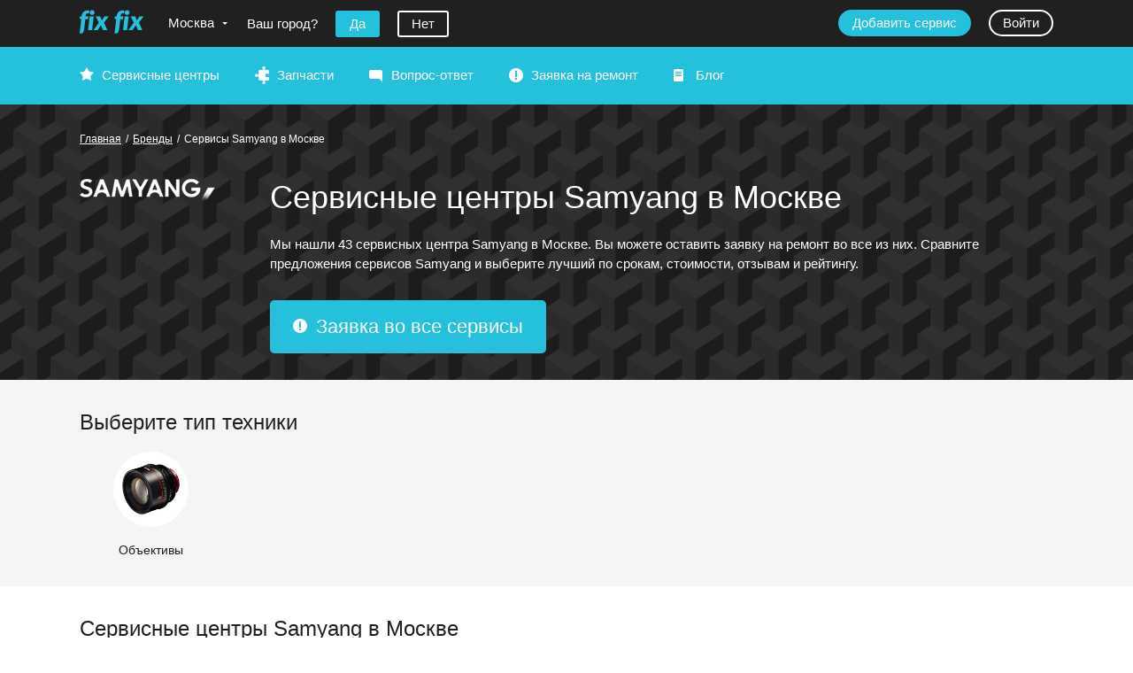

--- FILE ---
content_type: text/html; charset=utf-8
request_url: https://fixfix.ru/moscow/samyang/
body_size: 17137
content:
<!DOCTYPE html><html lang="ru"><head><meta charset="utf-8"><title>Сервисные центры Samyang в Москве адреса, отзывы, сервисы Samyang</title><meta name="description" content="Сервисные центры Samyang в Москве адреса, отзывы, сервисы Samyang"><meta name="viewport" content="width=device-width,initial-scale=1,maximum-scale=1,user-scalable=no"><link rel="stylesheet" href="/assets/common.css?258d5c67af022bd697bda482e6d75328"><link rel="stylesheet" href="/assets/brands.brand.css?258d5c67af022bd697bda482e6d75328"><link rel="manifest" href="/manifest.json"><meta name="mobile-web-app-capable" content="yes"><meta name="apple-mobile-web-app-capable" content="yes"><meta name="application-name" content="fixfix.ru"><meta name="apple-mobile-web-app-title" content="fixfix.ru"><meta name="msapplication-starturl" content="/"><meta name="viewport" content="width=device-width, initial-scale=1, shrink-to-fit=no"></head><body><div id="layout"><div class="layout"><header class="layout_header"><div class="header"><div class="header_top"><div class="header_top-content maxwidth"><div class="header_logo"><a href="/"><span class="header_logo-wrap"><img src="/img/logo.png" alt="FixFix.ru"/></span></a></div><div class="header_city"><span class="header_city-link open-arrow"><span class="ellip">Москва</span></span></div><div class="header_city-confirm"><span class="header_city-confirm-name"><span>Ваш город?</span></span><span class="header_city-confirm-mobile-name"><span>Ваш город Москва?</span></span><button type="button" class="button"><span>Да</span></button><button type="button" class="button __transparent"><span>Нет</span></button></div><div class="header_auth"><a href="/_lk/?action=register" class="button header_auth-button"><span>Добавить сервис</span></a><a href="/_lk/?retpath=%2Fmoscow%2Fsamyang%2F" class="button header_auth-button __transparent"><span>Войти</span></a></div><div class="header_burger"></div></div></div><div class="header_menu"><div class="header_menu-content maxwidth"><div class="main-menu"><div class="main-menu_item __services"><a href="/services/">Сервисные центры</a></div><div class="main-menu_item __spares"><a href="/spares/">Запчасти</a></div><div class="main-menu_item __faq"><a href="/ask-question/">Вопрос-ответ</a></div><div class="main-menu_item __order"><a href="/order/?city=moscow&amp;brand=samyang">Заявка на ремонт</a></div><div class="main-menu_item __blog"><a href="/blog/">Блог</a></div></div><div class="header_menu_auth"><a href="/_lk/?action=register" class="button header_auth-button"><span>Добавить сервис</span></a><a href="/_lk/?retpath=%2Fmoscow%2Fsamyang%2F" class="button header_auth-button __transparent"><span>Войти</span></a></div><div class="header_menu_city"><span class="header_city-link __menu"><span class="ellip">Москва</span></span></div></div></div></div></header><main class="layout_body"><div class="brand-head"><div class="brand-head_bg header-bg __3"><div class="brand-head_content maxwidth"><div class="brand-head_breadcrumbs"><div class="breadcrumbs __white"><a href="/">Главная</a><span class="breadcrumbs_dev">/</span><a href="/moscow/brands/"><span>Бренды</span></a><span class="breadcrumbs_dev">/</span><span><span>Сервисы Samyang <nobr>в Москве</nobr></span></span></div></div><div class="brand-head_logo"><img loading="lazy" src="/image/3fC6qK3ghf" alt="Samyang"/></div><div class="brand-head_text"><h1 class="brand-head_title">Сервисные центры Samyang в Москве</h1><div class="brand-head_descr"><div class=" description-desktop">Мы нашли 43 сервисных центра Samyang в Москве. Вы можете оставить заявку на ремонт во все из них. Сравните предложения сервисов Samyang и выберите лучший по срокам, стоимости, отзывам и рейтингу.</div><div class=" description-mobile">Мы нашли 43 сервисных центра Samyang в Москве</div></div><a href="/order/?city=moscow&amp;brand=samyang" class="order-button button"><span>Заявка во все сервисы</span></a></div></div></div><div class="head-folding-list_w __as-section maxwidth content"><div class="head-folding-list"><div class="h2 head-folding-list-header"><span>Выберите тип техники</span></div><div><div class="brand-type" style="width:25%"><a href="/moscow/samyang/lens/"><span class="brand-type_img"><span class="brand-type_img-img" style="background-image:url(/image/pkdfAUJUHO)"></span></span><span class="brand-type_text">Объективы</span></a></div></div></div></div></div><section class="services-main-layout section maxwidth"><div class="services-main-layout_head"><h2 class="services-main-layout_title"><span>Сервисные центры Samyang в Москве</span></h2><div class="services-main-layout_menu"><span role="button" class="services-main-layout_filters-button button __secondary __icon"><span>Фильтры</span></span></div><div class="services-main-layout_filter"><a class="services-main-layout_filter-anchor anchor" id="anchor=0" style="top:0px"></a><div><div class="services-main-layout_filter-item"><div class="combobox __selected"><input type="hidden" name="city" value="moscow"/><div class="combobox-label">Москва</div><div class="combobox-popup __hidden"><div class="combobox-input"><input type="text" name="city_cbinput" autoComplete="off" placeholder="Найти" value="" class="combobox-input-control"/><div class="close combobox-clear"></div></div></div></div></div><div class="services-main-layout_filter-item"><div class="combobox __empty"><input type="hidden" name="productType" value=""/><div class="combobox-label">Тип устройства</div><div class="combobox-popup __hidden"><div class="combobox-input"><input type="text" name="productType_cbinput" autoComplete="off" placeholder="Найти" value="" class="combobox-input-control"/><div class="close combobox-clear"></div></div></div></div></div><div class="services-main-layout_filter-item"><div class="combobox __selected"><input type="hidden" name="brand" value="samyang"/><div class="combobox-label">Samyang</div><div class="combobox-popup __hidden"><div class="combobox-input"><input type="text" name="brand_cbinput" autoComplete="off" placeholder="Найти" value="" class="combobox-input-control"/><div class="close combobox-clear"></div></div></div></div></div><div class="services-main-layout_filter-item"><div class="combobox __empty"><input type="hidden" name="metro" value=""/><div class="combobox-label">Метро</div><div class="combobox-popup __hidden"><div class="combobox-input"><input type="text" name="metro_cbinput" autoComplete="off" placeholder="Найти" value="" class="combobox-input-control"/><div class="close combobox-clear"></div></div></div></div></div></div><div class="services-main-layout_filter-item __first-cb"><label class="checkbox"><div class="checkbox_control"><input type="checkbox" name="authorized" value="true"/><div class="checkbox_visual"></div></div></label><a href="/moscow/samyang/?authorized=true" class="__black">Авторизованные сервисы Samyang
</a></div><div class="services-main-layout_filter-item __first-cb"><label class="checkbox"><div class="checkbox_control"><input type="checkbox" name="withCourierOnly" value="true"/><div class="checkbox_visual"></div></div></label><a href="/moscow/samyang/?authorized=true" class="__black">Курьерская доставка</a></div></div></div><hr/><div class="services-main-layout_list"><div><section class="service-anons"><div class="service-anons_gallery"><div class="service-anons_gallery-w"><div class="service-anons_gallery_next"></div><a href="/service/rembytteh_venevskaya" class="service-anons_image __logo" style="background-image:url(/image/Ibd8Ud0JZB)"><img src="/image/Ibd8Ud0JZB" loading="lazy" alt="РемБытТех"/></a></div></div><div class="service-anons_info"><div class="service-anons_name"><a href="/service/rembytteh_venevskaya">РемБытТех</a></div><div class="service-anons_anons">Скидка 20% + Консультации и заявки 24/7 + Срочный выезд мастера + Качественные запчасти + Гарантия от 12 мес + Антикризисные цены</div><div class="service-anons_supported"><span>Ремонт объективов  Samyang</span></div></div><div class="service-anons_contacts"><div class="service-anons_work-time"><span class="pseudo dashed"><span>График работы</span></span></div><div class="service-anons_address"><address>Венёвская улица, 4 (Звoнитe: 7 (495) 085-54-82)</address>, <a href="/service/rembytteh_venevskaya#contacts" target="_blank" rel="noopener noreferrer" class="service-anons_address-map-link"><span>на карте</span></a></div><div class="service-anons_metros"><div class="service-anons_metro"><a class="__black" href="/moscow/samyang/bulvaradmiralauschakova/"><i style="background-color:#85d4f3"></i>Бульвар Адмирала Ушакова</a></div></div><div class="service-anons_phone"><span class="service-anons_phone-wrap __link" role="button" title="Показать телефон">7 (495) 085-54...</span><br/><span role="button" class="pseudo service-anons_phone-show">Показать телефон</span></div></div><div class="service-anons_order"><span class="service-anons_phone-button button __secondary __link" role="button" title="Показать телефон">7 (495) 085-54...</span><br/><span role="button" class="pseudo service-anons_phone-show">Показать телефон</span><a href="/order/?city=moscow&amp;brand=samyang" class="service-anons_order-button button"><span>Заявка на ремонт</span></a></div></section><section class="service-anons"><div class="service-anons_gallery"><div class="service-anons_gallery-w"><a href="/service/remquick2" class="service-anons_image"></a></div></div><div class="service-anons_info"><div class="service-anons_name"><a href="/service/remquick2">Пром</a></div><div class="service-anons_anons">Профессиональный ремонт электроники и бытовой техники</div><div class="service-anons_tags"><div class="horizontal-scroll-area_wrap __outer-arrows __hide-arrows-on-touch"><div class="horizontal-scroll-area"><div class="horizontal-scroll-area_frame"><div class="horizontal-scroll-area_content"><div class="service-anons_tags-content"><span class="service-anons_tag service-tag-icon __small __fishka3">Курьер</span></div></div></div></div></div></div><div class="service-anons_supported"><span>Ремонт объективов  Samyang</span></div></div><div class="service-anons_contacts"><div class="service-anons_work-time"><span class="pseudo dashed"><span>График работы</span></span></div><div class="service-anons_address"><address>Варшавское шоссе, 125</address>, <a href="/service/remquick2#contacts" target="_blank" rel="noopener noreferrer" class="service-anons_address-map-link"><span>на карте</span></a></div><div class="service-anons_metros"><div class="service-anons_metro"><a class="__black" href="/moscow/samyang/jujnaya/"><i style="background-color:#acadaf"></i>Южная</a></div></div><div class="service-anons_phone"><span class="service-anons_phone-wrap __link" role="button" title="Показать телефон"></span><br/><span role="button" class="pseudo service-anons_phone-show">Показать телефон</span></div></div><div class="service-anons_order"><span class="service-anons_phone-button button __secondary __link" role="button" title="Показать телефон"></span><br/><span role="button" class="pseudo service-anons_phone-show">Показать телефон</span><a href="/order/?city=moscow&amp;brand=samyang" class="service-anons_order-button button"><span>Заявка на ремонт</span></a></div></section><section class="service-anons"><div class="service-anons_gallery"><div class="service-anons_gallery-w"><div class="service-anons_gallery_next"></div><a href="/service/mobi03msk1" class="service-anons_image __logo" style="background-image:url(/image/xY6QlfdYw3)"><img src="/image/xY6QlfdYw3" loading="lazy" alt="Mobi03 Гостиный двор"/></a></div></div><div class="service-anons_info"><div class="service-anons_name"><a href="/service/mobi03msk1">Mobi03 Гостиный двор</a></div><div class="service-anons_anons">Сервисный центр в самом центре столицы в Гостином дворе</div><div class="service-anons_supported"><span>Ремонт объективов  Samyang</span></div></div><div class="service-anons_contacts"><div class="service-anons_work-time"><span class="pseudo dashed"><span>График работы</span></span></div><div class="service-anons_address"><address>улица Ильинка, 4 (Гостиный двор, вход 7, этаж 3)</address>, <a href="/service/mobi03msk1#contacts" target="_blank" rel="noopener noreferrer" class="service-anons_address-map-link"><span>на карте</span></a></div><div class="service-anons_metros"><div class="service-anons_metro"><a class="__black" href="/moscow/samyang/lubyanka/"><i style="background-color:#ef1e25"></i>Лубянка</a></div><div class="service-anons_metro"><a class="__black" href="/moscow/samyang/kitaygorod/"><i style="background-color:#b61d8e"></i>Китай-город</a></div><div class="service-anons_metro"><a class="__black" href="/moscow/samyang/teatralnaya/"><i style="background-color:#029a55"></i>Театральная</a></div></div><div class="service-anons_phone"><span class="service-anons_phone-wrap __link" role="button" title="Показать телефон">+7 (495) 646-86...</span><br/><span role="button" class="pseudo service-anons_phone-show">Показать телефон</span></div></div><div class="service-anons_order"><span class="service-anons_phone-button button __secondary __link" role="button" title="Показать телефон">+7 (495) 646-86...</span><br/><span role="button" class="pseudo service-anons_phone-show">Показать телефон</span><a href="/order/?city=moscow&amp;brand=samyang" class="service-anons_order-button button"><span>Заявка на ремонт</span></a></div></section><section class="service-anons"><div class="service-anons_gallery"><div class="service-anons_gallery-w"><a href="/service/aeperson" class="service-anons_image"></a></div></div><div class="service-anons_info"><div class="service-anons_name"><a href="/service/aeperson">AEPerson</a></div><div class="service-anons_anons">Более 25 лет на рынке ремонта - главный гарант качества работ и профессионализма!</div><div class="service-anons_supported"><span>Ремонт объективов  Samyang</span></div></div><div class="service-anons_contacts"><div class="service-anons_work-time"><span class="pseudo dashed"><span>График работы</span></span></div><div class="service-anons_address"><address>Старый Зыковский проезд, 3 (Паркуетесь возле магазина КРИСТАЛЛ и справа от него спуск на цоколь)</address>, <a href="/service/aeperson#contacts" target="_blank" rel="noopener noreferrer" class="service-anons_address-map-link"><span>на карте</span></a></div><div class="service-anons_metros"><div class="service-anons_metro"><a class="__black" href="/moscow/samyang/belorusskaya/"><i style="background-color:#029a55"></i>Белорусская</a></div><div class="service-anons_metro"><a class="__black" href="/moscow/samyang/dinamo/"><i style="background-color:#029a55"></i>Динамо</a></div><div class="service-anons_metro"><a class="__black" href="/moscow/samyang/aeroport/"><i style="background-color:#029a55"></i>Аэропорт</a></div><div class="service-anons_metro"><a class="__black" href="/moscow/samyang/sokol/"><i style="background-color:#029a55"></i>Сокол</a></div><div class="service-anons_metro"><a class="__black" href="/moscow/samyang/voikovskaya/"><i style="background-color:#029a55"></i>Войковская</a></div><div class="service-anons_metro"><a class="__black" href="/moscow/samyang/cska/"><i style="background-color:#ffd803"></i>ЦСКА</a></div><div class="service-anons_metro"><a class="__black" href="/moscow/samyang/petrovskiyprak/"><i style="background-color:#ffd803"></i>Петровский парк</a></div></div><div class="service-anons_phone"><span class="service-anons_phone-wrap __link" role="button" title="Показать телефон">+74952369...</span><br/><span role="button" class="pseudo service-anons_phone-show">Показать телефон</span></div></div><div class="service-anons_order"><span class="service-anons_phone-button button __secondary __link" role="button" title="Показать телефон">+74952369...</span><br/><span role="button" class="pseudo service-anons_phone-show">Показать телефон</span><a href="/order/?city=moscow&amp;brand=samyang" class="service-anons_order-button button"><span>Заявка на ремонт</span></a></div></section><section class="service-anons"><div class="service-anons_gallery"><div class="service-anons_gallery-w"><a href="/service/remquick3" class="service-anons_image"></a></div></div><div class="service-anons_info"><div class="service-anons_name"><a href="/service/remquick3">пром</a></div><div class="service-anons_anons">Профессиональный ремонт электроники и бытовой техники</div><div class="service-anons_tags"><div class="horizontal-scroll-area_wrap __outer-arrows __hide-arrows-on-touch"><div class="horizontal-scroll-area"><div class="horizontal-scroll-area_frame"><div class="horizontal-scroll-area_content"><div class="service-anons_tags-content"><span class="service-anons_tag service-tag-icon __small __fishka3">Курьер</span></div></div></div></div></div></div><div class="service-anons_supported"><span>Ремонт объективов  Samyang</span></div></div><div class="service-anons_contacts"><div class="service-anons_work-time"><span class="pseudo dashed"><span>График работы</span></span></div><div class="service-anons_address"><address>улица Мастеркова, 8</address>, <a href="/service/remquick3#contacts" target="_blank" rel="noopener noreferrer" class="service-anons_address-map-link"><span>на карте</span></a></div><div class="service-anons_metros"><div class="service-anons_metro"><a class="__black" href="/moscow/samyang/avtozavodskaya/"><i style="background-color:#029a55"></i>Автозаводская</a></div></div><div class="service-anons_phone"><span class="service-anons_phone-wrap __link" role="button" title="Показать телефон"></span><br/><span role="button" class="pseudo service-anons_phone-show">Показать телефон</span></div></div><div class="service-anons_order"><span class="service-anons_phone-button button __secondary __link" role="button" title="Показать телефон"></span><br/><span role="button" class="pseudo service-anons_phone-show">Показать телефон</span><a href="/order/?city=moscow&amp;brand=samyang" class="service-anons_order-button button"><span>Заявка на ремонт</span></a></div></section><section class="service-anons"><div class="service-anons_gallery"><div class="service-anons_gallery-w"><div class="service-anons_gallery_next"></div><a href="/service/fotoblick" class="service-anons_image __logo" style="background-image:url(/image/1WGD2UcOz0)"><img src="/image/1WGD2UcOz0" loading="lazy" alt="Фотоблик"/></a></div></div><div class="service-anons_info"><div class="service-anons_name"><a href="/service/fotoblick">Фотоблик</a></div><div class="service-anons_tags"><div class="horizontal-scroll-area_wrap __outer-arrows __hide-arrows-on-touch"><div class="horizontal-scroll-area"><div class="horizontal-scroll-area_frame"><div class="horizontal-scroll-area_content"><div class="service-anons_tags-content"><span class="service-anons_tag service-tag-icon __small __fishka4">Запчасти</span><span class="service-anons_tag service-tag-icon __small __fishka6">Профи</span><span class="service-anons_tag service-tag-icon __small __fishka1">Проверен</span><span class="service-anons_tag service-tag-icon __small __fishka3">Курьер</span></div></div></div></div></div></div><div class="service-anons_supported"><span>Ремонт объективов  Samyang</span></div></div><div class="service-anons_contacts"><div class="service-anons_work-time"><span class="pseudo dashed"><span>График работы</span></span></div><div class="service-anons_address"><address>Страстной бульвар, 7с3</address>, <a href="/service/fotoblick#contacts" target="_blank" rel="noopener noreferrer" class="service-anons_address-map-link"><span>на карте</span></a></div><div class="service-anons_metros"><div class="service-anons_metro"><a class="__black" href="/moscow/samyang/puschkinskaya1/"><i style="background-color:#b61d8e"></i>Пушкинская</a></div><div class="service-anons_metro"><a class="__black" href="/moscow/samyang/chehovskaya/"><i style="background-color:#acadaf"></i>Чеховская</a></div></div><div class="service-anons_phone"><span class="service-anons_phone-wrap __link" role="button" title="Показать телефон">+7 (495) 699-26...</span><br/><span role="button" class="pseudo service-anons_phone-show">Показать телефон</span></div></div><div class="service-anons_order"><span class="service-anons_phone-button button __secondary __link" role="button" title="Показать телефон">+7 (495) 699-26...</span><br/><span role="button" class="pseudo service-anons_phone-show">Показать телефон</span><a href="/order/?city=moscow&amp;brand=samyang" class="service-anons_order-button button"><span>Заявка на ремонт</span></a></div></section><section class="service-anons"><div class="service-anons_gallery"><div class="service-anons_gallery-w"><div class="service-anons_gallery_next"></div><a href="/service/smart-servis" class="service-anons_image __logo" style="background-image:url(/image/5zuKDsWM29)"><img src="/image/5zuKDsWM29" loading="lazy" alt="Смарт сервис"/></a></div></div><div class="service-anons_info"><div class="service-anons_name"><a href="/service/smart-servis">Смарт сервис</a></div><div class="service-anons_anons">Мы бережём средства наших посетителей</div><div class="service-anons_supported"><span>Ремонт объективов  Samyang</span></div></div><div class="service-anons_contacts"><div class="service-anons_work-time"><span class="pseudo dashed"><span>График работы</span></span></div><div class="service-anons_address"><address>1-я Владимирская улица, 34к3 (Выеска СЕРВИСНЫЙ ЦЕНТР с проезжей части)</address>, <a href="/service/smart-servis#contacts" target="_blank" rel="noopener noreferrer" class="service-anons_address-map-link"><span>на карте</span></a></div><div class="service-anons_metros"><div class="service-anons_metro"><a class="__black" href="/moscow/samyang/perovo/"><i style="background-color:#ffd803"></i>Перово</a></div></div><div class="service-anons_phone"><span class="service-anons_phone-wrap __link" role="button" title="Показать телефон">+7 495 776-05...</span><br/><span role="button" class="pseudo service-anons_phone-show">Показать телефон</span></div></div><div class="service-anons_order"><span class="service-anons_phone-button button __secondary __link" role="button" title="Показать телефон">+7 495 776-05...</span><br/><span role="button" class="pseudo service-anons_phone-show">Показать телефон</span><a href="/order/?city=moscow&amp;brand=samyang" class="service-anons_order-button button"><span>Заявка на ремонт</span></a></div></section><section class="service-anons"><div class="service-anons_gallery"><div class="service-anons_gallery-w"><div class="service-anons_gallery_next"></div><a href="/service/aeperson_zel" class="service-anons_image __logo" style="background-image:url(/image/wWLHmpGR4k)"><img src="/image/wWLHmpGR4k" loading="lazy" alt="AEPerson"/></a></div></div><div class="service-anons_info"><div class="service-anons_name"><a href="/service/aeperson_zel">AEPerson</a></div><div class="service-anons_anons">Более 25 лет на рынке ремонта - главный гарант качества работ и профессионализма!</div><div class="service-anons_supported"><span>Ремонт объективов  Samyang</span></div></div><div class="service-anons_contacts"><div class="service-anons_work-time"><span class="pseudo dashed"><span>График работы</span></span></div><div class="service-anons_address"><address>Зеленоград, к1512 (Перед приездом обязательно звонить)</address>, <a href="/service/aeperson_zel#contacts" target="_blank" rel="noopener noreferrer" class="service-anons_address-map-link"><span>на карте</span></a></div><div class="service-anons_metros"><div class="service-anons_metro"><a class="__black" href="/moscow/samyang/belorusskaya/"><i style="background-color:#029a55"></i>Белорусская</a></div><div class="service-anons_metro"><a class="__black" href="/moscow/samyang/dinamo/"><i style="background-color:#029a55"></i>Динамо</a></div><div class="service-anons_metro"><a class="__black" href="/moscow/samyang/aeroport/"><i style="background-color:#029a55"></i>Аэропорт</a></div><div class="service-anons_metro"><a class="__black" href="/moscow/samyang/sokol/"><i style="background-color:#029a55"></i>Сокол</a></div><div class="service-anons_metro"><a class="__black" href="/moscow/samyang/voikovskaya/"><i style="background-color:#029a55"></i>Войковская</a></div><div class="service-anons_metro"><a class="__black" href="/moscow/samyang/cska/"><i style="background-color:#ffd803"></i>ЦСКА</a></div><div class="service-anons_metro"><a class="__black" href="/moscow/samyang/petrovskiyprak/"><i style="background-color:#ffd803"></i>Петровский парк</a></div></div><div class="service-anons_phone"><span class="service-anons_phone-wrap __link" role="button" title="Показать телефон">+74952369...</span><br/><span role="button" class="pseudo service-anons_phone-show">Показать телефон</span></div></div><div class="service-anons_order"><span class="service-anons_phone-button button __secondary __link" role="button" title="Показать телефон">+74952369...</span><br/><span role="button" class="pseudo service-anons_phone-show">Показать телефон</span><a href="/order/?city=moscow&amp;brand=samyang" class="service-anons_order-button button"><span>Заявка на ремонт</span></a></div></section><section class="service-anons"><div class="service-anons_gallery"><div class="service-anons_gallery-w"><div class="service-anons_gallery_next"></div><a href="/service/mobi03msk7" class="service-anons_image __logo" style="background-image:url(/image/xY6QlfdYw3)"><img src="/image/xY6QlfdYw3" loading="lazy" alt="Mobi03 Войковская"/></a></div></div><div class="service-anons_info"><div class="service-anons_name"><a href="/service/mobi03msk7">Mobi03 Войковская</a></div><div class="service-anons_supported"><span>Ремонт объективов  Samyang</span></div></div><div class="service-anons_contacts"><div class="service-anons_work-time"><span class="pseudo dashed"><span>График работы</span></span></div><div class="service-anons_address"><address>4-й Войковский проезд, 6к2</address>, <a href="/service/mobi03msk7#contacts" target="_blank" rel="noopener noreferrer" class="service-anons_address-map-link"><span>на карте</span></a></div><div class="service-anons_metros"><div class="service-anons_metro"><a class="__black" href="/moscow/samyang/baltiyskaya1/"><i style="background-color:#5bbebb"></i>Балтийская</a></div><div class="service-anons_metro"><a class="__black" href="/moscow/samyang/voikovskaya/"><i style="background-color:#029a55"></i>Войковская</a></div></div><div class="service-anons_phone"><span class="service-anons_phone-wrap __link" role="button" title="Показать телефон">+7 (495) 646-86...</span><br/><span role="button" class="pseudo service-anons_phone-show">Показать телефон</span></div></div><div class="service-anons_order"><span class="service-anons_phone-button button __secondary __link" role="button" title="Показать телефон">+7 (495) 646-86...</span><br/><span role="button" class="pseudo service-anons_phone-show">Показать телефон</span><a href="/order/?city=moscow&amp;brand=samyang" class="service-anons_order-button button"><span>Заявка на ремонт</span></a></div></section><section class="service-anons"><div class="service-anons_gallery"><div class="service-anons_gallery-w"><div class="service-anons_gallery_next"></div><a href="/service/tehprofi" class="service-anons_image __logo" style="background-image:url(/image/4HluU4hleJ)"><img src="/image/4HluU4hleJ" loading="lazy" alt="Тех-Профи"/></a></div></div><div class="service-anons_info"><div class="service-anons_name"><a href="/service/tehprofi">Тех-Профи</a></div><div class="service-anons_tags"><div class="horizontal-scroll-area_wrap __outer-arrows __hide-arrows-on-touch"><div class="horizontal-scroll-area"><div class="horizontal-scroll-area_frame"><div class="horizontal-scroll-area_content"><div class="service-anons_tags-content"><span class="service-anons_tag service-tag-icon __small __fishka2">Авторизации</span><span class="service-anons_tag service-tag-icon __small __fishka7">Диагностика 0 руб.</span><span class="service-anons_tag service-tag-icon __small __fishka3">Курьер</span></div></div></div></div></div></div><div class="service-anons_supported"><span>Ремонт объективов  Samyang</span></div></div><div class="service-anons_contacts"><div class="service-anons_work-time"><span class="pseudo dashed"><span>График работы</span></span></div><div class="service-anons_address"><address>улица Перерва, 45</address>, <a href="/service/tehprofi#contacts" target="_blank" rel="noopener noreferrer" class="service-anons_address-map-link"><span>на карте</span></a></div><div class="service-anons_metros"><div class="service-anons_metro"><a class="__black" href="/moscow/samyang/bratislavskaya/"><i style="background-color:#b1d332"></i>Братиславская</a></div></div><div class="service-anons_phone"><span class="service-anons_phone-wrap __link" role="button" title="Показать телефон">+7 495 363‑78...</span><br/><span role="button" class="pseudo service-anons_phone-show">Показать телефон</span></div></div><div class="service-anons_order"><span class="service-anons_phone-button button __secondary __link" role="button" title="Показать телефон">+7 495 363‑78...</span><br/><span role="button" class="pseudo service-anons_phone-show">Показать телефон</span><a href="/order/?city=moscow&amp;brand=samyang" class="service-anons_order-button button"><span>Заявка на ремонт</span></a></div></section><div></div><div class="pager"><div class="pager-tab"><button class="pager-next button __light">Показать еще 10</button></div></div></div></div><div class="services-main-layout_additional"><div class="services-main-layout_additional-content"><a href="/spares/samyang/" class="spares-anons __brand"><div class="spares-anons_info"><div class="spares-anons_name"><span class="spares-anons_image"><span class="spares-anons_image-img" style="background-image:url(/image/uOB4Wq0I4q)"></span></span><span>Запчасти для Samyang</span></div></div></a></div><div class="services-main-layout_additional-content"><a href="/order/?city=moscow&amp;brand=samyang" class="ask-button button __large __icon"><span>Задать вопрос</span></a></div><div class="services-main-layout_additional-content"><em>Не всегда нужно обращаться в сервис, вы можете задать вопрос и получить консультацию экспертов.</em></div><div class="services-main-layout_additional-content"><h3 class="repair-orders_header">Новые заявки на ремонт техники Samyang <nobr>в Москве:</nobr></h3><dl class="repair-order"><dt><strong><a href="/samyang/lens/" class="__black">Объективы<!-- --> <!-- -->Samyang</a></strong><br/><em>Модель: <!-- -->800мм</em></dt><dd>Здравствуйте. Нужно правильно выставить зеркала в переднем тубусе объектива и сделать юстировку. 
Иван 89166062222</dd></dl><dl class="repair-order"><dt><strong><a href="/samyang/lens/" class="__black">Объективы<!-- --> <!-- -->Samyang</a></strong><br/><em>Модель: <!-- -->24mm f/1.4 ED AS IF UMC for Canon</em></dt><dd>Отсутствие резкости в правой части кадра.</dd></dl><dl class="repair-order"><dt><strong><a href="/samyang/lens/" class="__black">Объективы<!-- --> <!-- -->Samyang</a></strong><br/><em>Модель: <!-- -->v-af 45mm</em></dt><dd>после обновления в lens station перестал определяться в камере,но при этом 24,35,75 обновились и работают</dd></dl><dl class="repair-order"><dt><strong><a href="/samyang/lens/" class="__black">Объективы<!-- --> <!-- -->Samyang</a></strong><br/><em>Модель: <!-- -->Af 45mm f1.8</em></dt><dd>Объективы Samyang
Модель: 45mm f1.8
Здравствуйте, перестал определяться камерой и докстанцией объектив 45/1,8 с байонетом сони.</dd></dl><dl class="repair-order"><dt><strong><a href="/samyang/lens/" class="__black">Объективы<!-- --> <!-- -->Samyang</a></strong><br/><em>Модель: <a href="/samyang/lens/af-35mm-f14-fe/">AF 35mm f1.4 fe</a></em></dt><dd>Чистка пыли внутри объектива</dd></dl><dl class="repair-order"><dt><strong><a href="/samyang/lens/" class="__black">Объективы<!-- --> <!-- -->Samyang</a></strong><br/><em>Модель: <!-- -->14mm 2.8</em></dt><dd>Уронила объектив и очень сильно снизилось качество изображения на открытой диафрагме. Появились хроматические абберации (?). Если диафрагу закрываю - это не сильно бросается в глаза, но для меня важно снимать с открытой диафрагмой(</dd></dl><dl class="repair-order"><dt><strong><a href="/samyang/lens/" class="__black">Объективы<!-- --> <!-- -->Samyang</a></strong><br/><em>Модель: <!-- -->14 2.8 ED AS IF UMC</em></dt><dd>Объектив рабочий. У кольца регулировки диафрагмы (не знаю точно название этой запчасти) сломан с одной стороны фиксатор и на моем D610 байонет защелкивается в некорректном положении и не работает. На фотоаппаратах с другим положением фиксирующего элемента, все работает, например на D50, D5600. Нужно заменить это кольцо диафрагмы.</dd></dl><dl class="repair-order"><dt><strong><a href="/samyang/lens/" class="__black">Объективы<!-- --> <!-- -->Samyang</a></strong><br/><em>Модель: <!-- -->45mm f1.8</em></dt><dd>Здравствуйте, перестал определяться камерой и докстанцией объектив 45/1,8 с байонетом сони. У меня несколько камер, на одной из них sony a7r, при подключении самьянг 24/1,8 в режиме астросъемки, у камеры отказывают все кнопки. В обычном режиме все нормально, автофокус и ручной фокус работают, кнопки камеры тоже. Тут подключил у ней рабочий самьянг 45/1,8, диафрагма показывает прочерк, автофокуса нет, объектив ни на что не реагирует. Объектив покупался б/у, на аукционе сша. Отнес в местный сервис, сам я из пензы, там приговорили центральный процессор, сказали, что даже если получится его купить и заменинить, то они не смогут залить в него по. Есть возможность у вас оживить объектив и в какую цену это может мне обойтись?</dd></dl><dl class="repair-order"><dt><strong><a href="/samyang/lens/" class="__black">Объективы<!-- --> <!-- -->Samyang</a></strong><br/><em>Модель: <!-- -->14 mm 1:2.8 ED AS IF UMC</em></dt><dd>Объектив 14 mm 1:2.8 ED AS IF UMC перестал работать с тушкой Nikon D610 даже при предварительно установленной диафрагме на F22 и ошибка fEE теперь стала гореть постоянно. Кнопка спуска не нажимается. Ясно, что вылетел процессор.  Я живу в Оренбурге и могу отправить Вам транспортной компанией. Другое дело - есть ли шанс на ремонт и сколько ориентировочно он будет стоить.</dd></dl><dl class="repair-order"><dt><strong><a href="/samyang/lens/" class="__black">Объективы<!-- --> <!-- -->Samyang</a></strong><br/><em>Модель: <!-- -->24mm f1.4</em></dt><dd>Значительное падение резкости по углам кадра.
для примера несколько кадров с разной диафрагмой
Canon 6d.
https://cloud.mail.ru/public/9apX/yXinZZZNR</dd></dl></div></div></section><hr/><div class="maxwidth section content"><div class="services-footer"><div class="services-footer_tags"><dl class="service-tag-descr"><dt class="service-tag service-tag-icon  __fishka2">Авторизации</dt><dd>Так обозначаются сервисные центры имеющие хотя бы одну официальную авторизацию бренда по ремонту любого типа техники.</dd></dl><dl class="service-tag-descr"><dt class="service-tag service-tag-icon  __fishka4">Запчасти</dt><dd>Сервисный центр помимо ремонта техники осуществляет продажу запчастей.</dd></dl><dl class="service-tag-descr"><dt class="service-tag service-tag-icon  __fishka5">Выезд мастера</dt><dd>Ищите сервисные центры с такой иконкой, если вам необходимо, чтобы мастер приехал к вам и произвел ремонт техники на дому.</dd></dl><dl class="service-tag-descr"><dt class="service-tag service-tag-icon  __fishka7">Диагностика 0 руб.</dt><dd>Бесплатная диагностика, даже в случае отказа от ремонта по инициативе клиента.</dd></dl><dl class="service-tag-descr"><dt class="service-tag service-tag-icon  __fishka1">Проверен</dt><dd>Наличие такой иконки у сервисного центра, означает, что мы лично проверили качество и стоимость предоставляемых услуг.</dd></dl><dl class="service-tag-descr"><dt class="service-tag service-tag-icon  __fishka3">Курьер</dt><dd>Наличие такой иконки, говорит о том, что сдать технику в ремонт в данном сервисном центре вы можете с курьером, в некоторых, доступно также и получение техники из ремонта.</dd></dl></div><div class="services-footer_text"><div class="services-footer_logo"><span class="brand-logo"><img loading="lazy" src="/image/uOB4Wq0I4q" alt="Samyang" title="Samyang" class="brand-logo_img"/></span></div><div></div></div></div></div></main><footer class="layout_footer"><div class="footer"><div class="footer_content maxwidth"><div class="footer_ident"><div class="footer_logo"><a class="footer_logo-link" href="/"><span class="footer_logo-wrap"><img loading="lazy" src="/img/logo_w.png" class="footer_logo-img" alt="FixFix.ru"/></span></a></div><div class="footer_copy">2017<span>−<!-- -->2026</span>  ©  <!-- -->FixFix.ru<br/><span>Все права защищены</span></div></div><div class="footer_actions"><div class="footer_social"><div class="footer_social-title"><span>Наши каналы</span></div><div class="footer_social-items"><div class="footer_social-item"><noindex><a href="http://vk.com" target="_blank" rel="noopener noreferrer nofollow"><img loading="lazy" src="/img/social/vk.png" alt="Вконтакте" title="Вконтакте"/></a></noindex></div><div class="footer_social-item"><noindex><a href="http://facebook.com" target="_blank" rel="noopener noreferrer nofollow"><img loading="lazy" src="/img/social/fb.png" alt="Facebook" title="Facebook"/></a></noindex></div><div class="footer_social-item"><noindex><a href="https://twitter.com" target="_blank" rel="noopener noreferrer nofollow"><img loading="lazy" src="/img/social/tw.png" alt="Twitter" title="Twitter"/></a></noindex></div><div class="footer_social-item"><noindex><a href="http://youtube.ru" target="_blank" rel="noopener noreferrer nofollow"><img loading="lazy" src="/img/social/yt.png" alt="YouTube" title="YouTube"/></a></noindex></div></div></div></div><div class="footer_contacts"><div class="footer_about"><div class="footer-menu_item"><a href="/pages/about/" class="__white">О проекте</a></div><div class="footer-menu_item"><a href="/feedback/" class="__white">Обратная связь</a></div></div></div></div></div></footer></div></div><script>window.__INITIAL_STATE = {"data":{"currentObjectIds":{"city":"2","brand":"62"},"pager":{"count":43,"limit":10,"page":1},"viewModel":{"head":{"citySelect":{"open":false,"confirmed":false,"cityId":""}},"loaders":{}},"formSettings":{"servicesFilter":{"useCurrentCity":false,"objectNames":["city","productType","brand","metro"],"selectedItems":{"city":"moscow","brand":"samyang"}}},"brand":{"id":"62","logoId":"uOB4Wq0I4q","whiteLogoId":"3fC6qK3ghf","key":"samyang","name":"Samyang","productTypes":[{"id":"17"}],"name2":"Samyang","_meta":{"priority":0,"connectedLists":{"productType":["17"]}}},"city":{"id":"2","key":"moscow","name":"Москва","address":{"value":"Россия","note":"","longitude":"133","latitude":"3646"},"vkId":1,"name2":"Москве","_meta":{"priority":0},"metros":[{"id":"169"},{"id":"144"},{"id":"226"},{"id":"296"},{"id":"288"},{"id":"218"},{"id":"173"},{"id":"247"},{"id":"140"},{"id":"225"},{"id":"262"},{"id":"191"},{"id":"222"},{"id":"286"},{"id":"154"},{"id":"108"},{"id":"265"},{"id":"110"},{"id":"159"},{"id":"189"},{"id":"208"},{"id":"246"},{"id":"82"},{"id":"204"},{"id":"120"},{"id":"237"},{"id":"302"},{"id":"220"},{"id":"122"},{"id":"199"},{"id":"224"},{"id":"94"},{"id":"197"},{"id":"135"},{"id":"179"},{"id":"219"},{"id":"146"},{"id":"138"},{"id":"244"},{"id":"194"},{"id":"193"},{"id":"102"},{"id":"124"},{"id":"253"},{"id":"77"},{"id":"283"},{"id":"98"},{"id":"300"},{"id":"150"},{"id":"190"},{"id":"242"},{"id":"277"},{"id":"175"},{"id":"133"},{"id":"127"},{"id":"96"},{"id":"145"},{"id":"163"},{"id":"118"},{"id":"161"},{"id":"269"},{"id":"209"},{"id":"178"},{"id":"180"},{"id":"181"},{"id":"260"},{"id":"105"},{"id":"126"},{"id":"182"},{"id":"89"},{"id":"207"},{"id":"155"},{"id":"95"},{"id":"174"},{"id":"273"},{"id":"90"},{"id":"88"},{"id":"128"},{"id":"81"},{"id":"256"},{"id":"147"},{"id":"106"},{"id":"100"},{"id":"258"},{"id":"264"},{"id":"282"},{"id":"213"},{"id":"97"},{"id":"202"},{"id":"156"},{"id":"160"},{"id":"249"},{"id":"86"},{"id":"149"},{"id":"123"},{"id":"171"},{"id":"134"},{"id":"121"},{"id":"188"},{"id":"223"},{"id":"284"},{"id":"240"},{"id":"251"},{"id":"272"},{"id":"298"},{"id":"257"},{"id":"254"},{"id":"233"},{"id":"232"},{"id":"231"},{"id":"141"},{"id":"166"},{"id":"165"},{"id":"185"},{"id":"303"},{"id":"274"},{"id":"142"},{"id":"203"},{"id":"210"},{"id":"299"},{"id":"157"},{"id":"278"},{"id":"112"},{"id":"176"},{"id":"245"},{"id":"3"},{"id":"276"},{"id":"164"},{"id":"80"},{"id":"295"},{"id":"268"},{"id":"270"},{"id":"167"},{"id":"280"},{"id":"137"},{"id":"125"},{"id":"289"},{"id":"117"},{"id":"148"},{"id":"170"},{"id":"263"},{"id":"111"},{"id":"236"},{"id":"227"},{"id":"92"},{"id":"103"},{"id":"75"},{"id":"275"},{"id":"211"},{"id":"107"},{"id":"252"},{"id":"248"},{"id":"304"},{"id":"195"},{"id":"217"},{"id":"129"},{"id":"158"},{"id":"72"},{"id":"99"},{"id":"241"},{"id":"71"},{"id":"221"},{"id":"230"},{"id":"139"},{"id":"267"},{"id":"235"},{"id":"259"},{"id":"261"},{"id":"192"},{"id":"162"},{"id":"91"},{"id":"301"},{"id":"114"},{"id":"297"},{"id":"131"},{"id":"153"},{"id":"255"},{"id":"281"},{"id":"216"},{"id":"116"},{"id":"104"},{"id":"187"},{"id":"186"},{"id":"101"},{"id":"183"},{"id":"206"},{"id":"243"},{"id":"172"},{"id":"73"},{"id":"132"},{"id":"234"},{"id":"215"},{"id":"115"},{"id":"143"},{"id":"109"},{"id":"198"},{"id":"200"},{"id":"201"},{"id":"76"},{"id":"287"},{"id":"285"},{"id":"136"},{"id":"79"},{"id":"196"},{"id":"152"},{"id":"290"},{"id":"177"},{"id":"239"},{"id":"279"},{"id":"93"},{"id":"229"},{"id":"238"},{"id":"87"},{"id":"130"},{"id":"214"},{"id":"151"},{"id":"119"},{"id":"168"},{"id":"293"},{"id":"113"},{"id":"266"},{"id":"74"},{"id":"228"},{"id":"205"}]},"user":{"id":"","name":"","firstName":"","lastName":"","cityId":"2","email":"","phoneNumber":"","cityConfirmed":false,"serviceIds":[]},"serviceTags":[{"name":"Авторизации","key":"fishka2","text":"Так обозначаются сервисные центры имеющие хотя бы одну официальную авторизацию бренда по ремонту любого типа техники.","__orderIndex":0,"onfooter":true},{"name":"Запчасти","key":"fishka4","text":"Сервисный центр помимо ремонта техники осуществляет продажу запчастей.","__orderIndex":1,"onfooter":true},{"name":"Выезд мастера","key":"fishka5","text":"Ищите сервисные центры с такой иконкой, если вам необходимо, чтобы мастер приехал к вам и произвел ремонт техники на дому.","__orderIndex":2,"onfooter":true},{"name":"Профи","key":"fishka6","text":"","__orderIndex":3,"onfooter":false},{"name":"Диагностика 0 руб.","key":"fishka7","text":"Бесплатная диагностика, даже в случае отказа от ремонта по инициативе клиента.","__orderIndex":4,"onfooter":true},{"name":"Проверен","key":"fishka1","text":"Наличие такой иконки у сервисного центра, означает, что мы лично проверили качество и стоимость предоставляемых услуг.","__orderIndex":5,"onfooter":true},{"name":"Курьер","key":"fishka3","text":"Наличие такой иконки, говорит о том, что сдать технику в ремонт в данном сервисном центре вы можете с курьером, в некоторых, доступно также и получение техники из ремонта.","__orderIndex":6,"onfooter":true}],"_urlParts":["city","brand"],"servicesCount":43,"repairOrders":[{"id":"207945","orderDescription":"Здравствуйте. Нужно правильно выставить зеркала в переднем тубусе объектива и сделать юстировку. \nИван 89166062222","model":"800мм","brandId":62,"productTypeId":17,"customerCityId":2,"orderType":"repair_order","createdDate":"2025-04-29T14:24:12.485+03:00","customerName":"Иван"},{"id":"194586","orderDescription":"Отсутствие резкости в правой части кадра.","model":"24mm f/1.4 ED AS IF UMC for Canon","brandId":62,"productTypeId":17,"orderType":"repair_order","createdDate":"2024-12-12T17:02:32.655+03:00","customerName":"Алексей"},{"id":"174905","orderDescription":"после обновления в lens station перестал определяться в камере,но при этом 24,35,75 обновились и работают","model":"v-af 45mm","brandId":62,"productTypeId":17,"customerCityId":2,"orderType":"repair_order","createdDate":"2024-06-09T01:43:07.117+03:00","customerName":"Азамат"},{"id":"160774","orderDescription":"Объективы Samyang\nМодель: 45mm f1.8\nЗдравствуйте, перестал определяться камерой и докстанцией объектив 45/1,8 с байонетом сони.","model":"Af 45mm f1.8","brandId":62,"productTypeId":17,"customerCityId":6,"orderType":"repair_order","createdDate":"2024-02-05T15:40:32.692+03:00","customerName":"Marat"},{"id":"126651","orderDescription":"Чистка пыли внутри объектива","model":"AF 35mm f1.4 fe","brandId":62,"productTypeId":17,"productId":293,"customerCityId":2,"orderType":"repair_order","createdDate":"2023-06-02T00:02:13.277+03:00","customerName":"Алексей"},{"id":"114499","orderDescription":"Уронила объектив и очень сильно снизилось качество изображения на открытой диафрагме. Появились хроматические абберации (?). Если диафрагу закрываю - это не сильно бросается в глаза, но для меня важно снимать с открытой диафрагмой(","model":"14mm 2.8","brandId":62,"productTypeId":17,"customerCityId":1,"orderType":"repair_service_order","createdDate":"2023-03-09T12:41:19.285+03:00","customerName":"Дарья"},{"id":"92954","orderDescription":"Объектив рабочий. У кольца регулировки диафрагмы (не знаю точно название этой запчасти) сломан с одной стороны фиксатор и на моем D610 байонет защелкивается в некорректном положении и не работает. На фотоаппаратах с другим положением фиксирующего элемента, все работает, например на D50, D5600. Нужно заменить это кольцо диафрагмы.","model":"14 2.8 ED AS IF UMC","brandId":62,"productTypeId":17,"customerCityId":2,"orderType":"repair_order","createdDate":"2022-10-24T19:26:19.249+03:00","customerName":"Евгений"},{"id":"60223","orderDescription":"Здравствуйте, перестал определяться камерой и докстанцией объектив 45/1,8 с байонетом сони. У меня несколько камер, на одной из них sony a7r, при подключении самьянг 24/1,8 в режиме астросъемки, у камеры отказывают все кнопки. В обычном режиме все нормально, автофокус и ручной фокус работают, кнопки камеры тоже. Тут подключил у ней рабочий самьянг 45/1,8, диафрагма показывает прочерк, автофокуса нет, объектив ни на что не реагирует. Объектив покупался б/у, на аукционе сша. Отнес в местный сервис, сам я из пензы, там приговорили центральный процессор, сказали, что даже если получится его купить и заменинить, то они не смогут залить в него по. Есть возможность у вас оживить объектив и в какую цену это может мне обойтись?","model":"45mm f1.8","brandId":62,"productTypeId":17,"orderType":"repair_order","createdDate":"2022-03-23T17:03:26.170+03:00","customerName":"Дмитрий Ногаев"},{"id":"51922","orderDescription":"Объектив 14 mm 1:2.8 ED AS IF UMC перестал работать с тушкой Nikon D610 даже при предварительно установленной диафрагме на F22 и ошибка fEE теперь стала гореть постоянно. Кнопка спуска не нажимается. Ясно, что вылетел процессор.  Я живу в Оренбурге и могу отправить Вам транспортной компанией. Другое дело - есть ли шанс на ремонт и сколько ориентировочно он будет стоить.","model":"14 mm 1:2.8 ED AS IF UMC","brandId":62,"productTypeId":17,"customerCityId":2,"orderType":"repair_order","createdDate":"2022-01-14T06:56:36.788+03:00","customerName":"Артем"},{"id":"33901","orderDescription":"Значительное падение резкости по углам кадра.\nдля примера несколько кадров с разной диафрагмой\nCanon 6d.\nhttps://cloud.mail.ru/public/9apX/yXinZZZNR","model":"24mm f1.4","brandId":62,"productTypeId":17,"customerCityId":2,"orderType":"repair_order","createdDate":"2021-07-12T19:50:52.768+03:00","customerName":"Евгений"}],"userCity":{"id":"2","key":"moscow","name":"Москва","address":{"value":"Россия","note":"","longitude":"133","latitude":"3646"},"vkId":1,"name2":"Москве","_meta":{"priority":0},"metros":[{"id":"169"},{"id":"144"},{"id":"226"},{"id":"296"},{"id":"288"},{"id":"218"},{"id":"173"},{"id":"247"},{"id":"140"},{"id":"225"},{"id":"262"},{"id":"191"},{"id":"222"},{"id":"286"},{"id":"154"},{"id":"108"},{"id":"265"},{"id":"110"},{"id":"159"},{"id":"189"},{"id":"208"},{"id":"246"},{"id":"82"},{"id":"204"},{"id":"120"},{"id":"237"},{"id":"302"},{"id":"220"},{"id":"122"},{"id":"199"},{"id":"224"},{"id":"94"},{"id":"197"},{"id":"135"},{"id":"179"},{"id":"219"},{"id":"146"},{"id":"138"},{"id":"244"},{"id":"194"},{"id":"193"},{"id":"102"},{"id":"124"},{"id":"253"},{"id":"77"},{"id":"283"},{"id":"98"},{"id":"300"},{"id":"150"},{"id":"190"},{"id":"242"},{"id":"277"},{"id":"175"},{"id":"133"},{"id":"127"},{"id":"96"},{"id":"145"},{"id":"163"},{"id":"118"},{"id":"161"},{"id":"269"},{"id":"209"},{"id":"178"},{"id":"180"},{"id":"181"},{"id":"260"},{"id":"105"},{"id":"126"},{"id":"182"},{"id":"89"},{"id":"207"},{"id":"155"},{"id":"95"},{"id":"174"},{"id":"273"},{"id":"90"},{"id":"88"},{"id":"128"},{"id":"81"},{"id":"256"},{"id":"147"},{"id":"106"},{"id":"100"},{"id":"258"},{"id":"264"},{"id":"282"},{"id":"213"},{"id":"97"},{"id":"202"},{"id":"156"},{"id":"160"},{"id":"249"},{"id":"86"},{"id":"149"},{"id":"123"},{"id":"171"},{"id":"134"},{"id":"121"},{"id":"188"},{"id":"223"},{"id":"284"},{"id":"240"},{"id":"251"},{"id":"272"},{"id":"298"},{"id":"257"},{"id":"254"},{"id":"233"},{"id":"232"},{"id":"231"},{"id":"141"},{"id":"166"},{"id":"165"},{"id":"185"},{"id":"303"},{"id":"274"},{"id":"142"},{"id":"203"},{"id":"210"},{"id":"299"},{"id":"157"},{"id":"278"},{"id":"112"},{"id":"176"},{"id":"245"},{"id":"3"},{"id":"276"},{"id":"164"},{"id":"80"},{"id":"295"},{"id":"268"},{"id":"270"},{"id":"167"},{"id":"280"},{"id":"137"},{"id":"125"},{"id":"289"},{"id":"117"},{"id":"148"},{"id":"170"},{"id":"263"},{"id":"111"},{"id":"236"},{"id":"227"},{"id":"92"},{"id":"103"},{"id":"75"},{"id":"275"},{"id":"211"},{"id":"107"},{"id":"252"},{"id":"248"},{"id":"304"},{"id":"195"},{"id":"217"},{"id":"129"},{"id":"158"},{"id":"72"},{"id":"99"},{"id":"241"},{"id":"71"},{"id":"221"},{"id":"230"},{"id":"139"},{"id":"267"},{"id":"235"},{"id":"259"},{"id":"261"},{"id":"192"},{"id":"162"},{"id":"91"},{"id":"301"},{"id":"114"},{"id":"297"},{"id":"131"},{"id":"153"},{"id":"255"},{"id":"281"},{"id":"216"},{"id":"116"},{"id":"104"},{"id":"187"},{"id":"186"},{"id":"101"},{"id":"183"},{"id":"206"},{"id":"243"},{"id":"172"},{"id":"73"},{"id":"132"},{"id":"234"},{"id":"215"},{"id":"115"},{"id":"143"},{"id":"109"},{"id":"198"},{"id":"200"},{"id":"201"},{"id":"76"},{"id":"287"},{"id":"285"},{"id":"136"},{"id":"79"},{"id":"196"},{"id":"152"},{"id":"290"},{"id":"177"},{"id":"239"},{"id":"279"},{"id":"93"},{"id":"229"},{"id":"238"},{"id":"87"},{"id":"130"},{"id":"214"},{"id":"151"},{"id":"119"},{"id":"168"},{"id":"293"},{"id":"113"},{"id":"266"},{"id":"74"},{"id":"228"},{"id":"205"}]},"productsMap":{"293":{"imageId":"AFG2fhaqO9","extra":{"name":"AF 35mm f1.4 fe"},"id":"293","key":"af-35mm-f14-fe","name":"AF 35mm f1.4 fe","description":"","productType":{"id":"17","value":"Объективы"},"brand":{"id":"62","value":"Samyang"},"specifications":""}},"ajaxToken":"a426b63fd899f47b8e0d600d86074989999412875d8509c4de79749465cc7b92","additionalTextParams":{"servicesCount":43},"compositeObjectKeys":{"default":"city-brand","variants":["moscow-samyang","city-samyang","moscow-brand","city-brand"]},"services":[{"id":"1025","key":"rembytteh_venevskaya","logoId":"Ibd8Ud0JZB","serviceGroup":1024,"phoneNumber":"7 (495) 085-54...","photoIds":["fzsyb3xYcO","tOPKYclATg","43DpNF57hK","rYjh7c0PP9","45e9RHZf0Z","SvEeUQIBDz","cxh5vK8xQG","7hlp0YMR79","P16ASx1mB7","wpWXispKJx"],"courier":false,"hasAd":false,"name":"РемБытТех","description":"РемБытТех — ваш надежный партнер в мире ремонта бытовой техники.\n\nРаботаем по всей Москве и МО в режиме 24/7.\n\nРемБытТех это:\n\n+ Профессиональный подход. Наши специалисты обладают необходимыми знаниями и опытом в ремонте бытовой техники.\n+ Качественные запчасти. Мы используем запчасти только проверенных брендов, которые соответствуют всем стандартам безопасности и гигиены.\n+ Гарантии на услуги. Предоставляем официальную гарантию нашего сервисного центра от 12 месяцев.\n\nМы предлагаем полный спектр услуг:\nот профессиональной диагностики до качественного ремонта, технического обслуживания и чистки.\nИспользуем только оригинальные запчасти или качественные аналоги для техники всех марок.\n_____\nКонсультации и заявки на ремонт принимаем в режиме 24/7.\n\nУбережем ваш кошелек от лишних трат за счет грамотной диагностики и ваши нервы потому что мы профессионалы и знаем свое дело. Ваш холодильник в надежных руках!\n\nВызовите мастера на дом! \nЗвoнитe: 7 (495) 085-54-82","moderated":false,"address":{"value":"Венёвская улица, 4","note":"Звoнитe: 7 (495) 085-54-82","longitude":"37.542509","latitude":"55.548472"},"metroIds":[199],"metros":[{"id":"199"}],"city":{"id":"2"},"productTypes":[{"id":"17"}],"name2":"РемБытТех","_meta":{"priority":0},"worktime":{"default":{"to":"22:00","from":"07:00"}},"anons":"Скидка 20% + Консультации и заявки 24/7 + Срочный выезд мастера + Качественные запчасти + Гарантия от 12 мес + Антикризисные цены","socialNetworks":{"site":"","vk":"","fb":"","youtube":"","telegram":"","ok":"","instagram":"","twitter":""},"fullAddress":"Венёвская улица, 4, Звoнитe: 7 (495) 085-54-82","url":"/service/rembytteh_venevskaya","certificatedTypes":{"17":true}},{"id":"508","key":"remquick2","serviceGroup":507,"host":"857","courier":true,"hasAd":false,"name":"Пром","description":"Выполняем ремонт широкого спектра электроники, электрооборудования, бытовой техники.\n\nЗакупаем запчасти напрямую у производителя.\n\nОперативно проводим диагностику неисправной техники, в ходе которой выявляем все повреждения и неполадки.\nБлагодаря применению специализированного оборудования и программного обеспечения обнаруживаем скрытые неисправности  и сбои в работе программного обеспечения.\n\nВыполняем ремонт в максимально сжатые сроки (зависит от сложности ремонта и наличия запасных частей на нашем складе и складе производителя).\n\nМы предоставляем гарантию на весь спектр работ и запасных частей.\n\nВ нашей компании существует услуга курьерской доставки.\n\nНаши сервисные центры находятся в шаговой доступности от метро.\n\nПредоставляем скидки постоянным клиентам.\n\nВсе специалисты компании проходят регулярные курсы повышения квалификации по модульному и компонентному ремонту, а так же, комплексной диагностике узлов, систем и ПО  с последующей аттестацией.\n\n","moderated":false,"address":{"value":"Варшавское шоссе, 125","note":"","longitude":"37.619396","latitude":"55.625984"},"metroIds":[228],"metros":[{"id":"228"}],"city":{"id":"2"},"productTypes":[{"id":"17"}],"name2":"Пром","_meta":{"priority":0},"worktime":{"default":{"to":"21:00","from":"10:00"}},"anons":"Профессиональный ремонт электроники и бытовой техники","tags":["fishka3"],"socialNetworks":{"site":"","vk":"","fb":"","youtube":"","telegram":"","ok":"","instagram":"","twitter":""},"fullAddress":"Варшавское шоссе, 125","url":"/service/remquick2","certificatedTypes":{"17":false}},{"id":"74","key":"mobi03msk1","logoId":"xY6QlfdYw3","serviceGroup":70,"phoneNumber":"+7 (495) 646-86...","additionalPhoneNumber":"+7 (495) 540-46...","photoIds":["VD0KGFKGk0","aVnpyPES05","z2axqBG4js","ABFJ7HCXh8","TRYzLGo3ce"],"courier":false,"hasAd":false,"name":"Mobi03 Гостиный двор","description":"Наш Сервисный Центр – это 17 сервис-салонов по обслуживанию Клиентов в Москве, Санкт-Петербурге, Нижнем Новгороде, Екатеринбурге и Новосибирске. Удобное местоположение в разных районах города обеспечивает высокую оперативность оказания услуг. Клиент может воспользоваться нашими услугами рядом со своим домом, работой либо просто по пути – мы всегда рядом с Вами!\n\nМногие наши Клиенты, впервые обращающиеся к нам, хотят быть уверенными в высоком качестве ремонта. Для нас же очень важно, чтобы каждый Клиент нам доверял и оставался довольным нашей работой, поэтому мы всегда готовы помочь и идем на встречу. В зависимости от сложности ремонта мы предоставляем реальную гарантию качества до 1 года. Мы в ответе за свою работу!\n\nКак нас найти: Выходим из метро Китай-город, идем вдоль улицы Ильинка прямо до Гостиного двора. На пересечении улицы Ильинка и Рыбного переулка - вход 7. Заходим и поднимаемся на третий этаж, слева от лестницы находится Сервисный центр \"Моби03\" – офис 6.","moderated":true,"address":{"value":"улица Ильинка, 4","note":"Гостиный двор, вход 7, этаж 3","longitude":"37.624965","latitude":"55.75437"},"metroIds":[86,105,186],"metros":[{"id":"86"},{"id":"105"},{"id":"186"}],"city":{"id":"2"},"productTypes":[{"id":"17"}],"name2":"Mobi03 Гостиный двор","_meta":{"priority":0},"worktime":{"6":{"holiday":true},"default":{"to":"20:00","from":"10:00"}},"anons":"Сервисный центр в самом центре столицы в Гостином дворе","socialNetworks":{"site":"","vk":"","fb":"","youtube":"","telegram":"","ok":"","instagram":"","twitter":""},"fullAddress":"улица Ильинка, 4, Гостиный двор, вход 7, этаж 3","url":"/service/mobi03msk1","certificatedTypes":{"17":false}},{"id":"807","key":"aeperson","serviceGroup":807,"phoneNumber":"+74952369...","additionalPhoneNumber":"+79939119...","courier":true,"hasAd":false,"name":"AEPerson","description":"Сервисный центр 'AEPerson' осуществляет ремонт телефонов, планшетов, ноутбуков, моноблоков, мониторов, фотоаппаратов, видеокамер, проекторов, игровых приставок, телевизоров, объективов, iPhone, iPad, iMac, MacBook, MP3 плееров, PowerBank, автомагнитол, блоков питания, любого уровня сложности.","moderated":false,"address":{"value":"Старый Зыковский проезд, 3","note":"Паркуетесь возле магазина КРИСТАЛЛ и справа от него спуск на цоколь","longitude":"37.543389","latitude":"55.801404"},"metroIds":[189,190,191,192,193,279,280],"metros":[{"id":"189"},{"id":"190"},{"id":"191"},{"id":"192"},{"id":"193"},{"id":"279"},{"id":"280"}],"city":{"id":"2"},"productTypes":[{"id":"17"}],"name2":"AEPerson","_meta":{"priority":0},"worktime":{"4":{"to":"17:00","from":"11:00"},"5":{"to":"20:00","from":"16:00"},"6":{"to":"20:00","from":"16:00"},"default":{"to":"19:00","from":"11:00"}},"anons":"Более 25 лет на рынке ремонта - главный гарант качества работ и профессионализма!","socialNetworks":{"site":"","vk":"","fb":"","youtube":"","telegram":"","ok":"","instagram":"","twitter":""},"fullAddress":"Старый Зыковский проезд, 3, Паркуетесь возле магазина КРИСТАЛЛ и справа от него спуск на цоколь","url":"/service/aeperson","certificatedTypes":{"17":false}},{"id":"509","key":"remquick3","serviceGroup":507,"courier":true,"hasAd":false,"name":"пром","description":"Выполняем ремонт широкого спектра электроники, электрооборудования, бытовой техники.\n\nЗакупаем запчасти напрямую у производителя.\n\nОперативно проводим диагностику неисправной техники, в ходе которой выявляем все повреждения и неполадки.\nБлагодаря применению специализированного оборудования и программного обеспечения обнаруживаем скрытые неисправности  и сбои в работе программного обеспечения.\n\nВыполняем ремонт в максимально сжатые сроки (зависит от сложности ремонта и наличия запасных частей на нашем складе и складе производителя).\n\nМы предоставляем гарантию на весь спектр работ и запасных частей.\n\nВ нашей компании существует услуга курьерской доставки.\n\nНаши сервисные центры находятся в шаговой доступности от метро.\n\nПредоставляем скидки постоянным клиентам.\n\nВсе специалисты компании проходят регулярные курсы повышения квалификации по модульному и компонентному ремонту, а так же, комплексной диагностике узлов, систем и ПО  с последующей аттестацией.\n\n","moderated":false,"address":{"value":"улица Мастеркова, 8","note":"","longitude":"37.656676","latitude":"55.70741"},"metroIds":[144],"metros":[{"id":"144"}],"city":{"id":"2"},"productTypes":[{"id":"17"}],"name2":"пром","_meta":{"priority":0},"worktime":{"default":{"to":"21:00","from":"10:00"}},"anons":"Профессиональный ремонт электроники и бытовой техники","tags":["fishka3"],"socialNetworks":{"site":"","vk":"","fb":"","youtube":"","telegram":"","ok":"","instagram":"","twitter":""},"fullAddress":"улица Мастеркова, 8","url":"/service/remquick3","certificatedTypes":{"17":false}},{"id":"532","key":"fotoblick","logoId":"1WGD2UcOz0","serviceGroup":1,"phoneNumber":"+7 (495) 699-26...","additionalPhoneNumber":"+7 (925) 517-71...","photoIds":["BetQWv5PuR","zTcgPoS2Uv","EUAOn6zfvV","DmdO31ty7d","rdFAemDKGl"],"courier":true,"hasAd":false,"name":"Фотоблик","description":"«Фотоблик» - сервисный центр по ремонту и обслуживанию фото и видео аппаратуры, а также дополнительного оборудования. Основной специализацией сервисного центра «Фотоблик» является профессиональное обслуживание и ремонт зеркальных фотоаппаратов, сменных объективов и профессиональных видеокамер. Сильные стороны наших инженеров и коллектива в целом является качество выполненных работы и скорость работы.","moderated":true,"address":{"value":"Страстной бульвар, 7с3","note":"","longitude":"37.607763","latitude":"55.76759"},"metroIds":[107,238],"metros":[{"id":"107"},{"id":"238"}],"city":{"id":"2"},"productTypes":[{"id":"17"}],"name2":"Фотоблик","_meta":{"priority":0},"worktime":{"5":{"to":"17:00","from":"10:00"},"6":{"holiday":true},"default":{"to":"20:00","from":"10:00"}},"tags":["fishka4","fishka6","fishka1","fishka3"],"socialNetworks":{"site":"","vk":"","fb":"","youtube":"","telegram":"","ok":"","instagram":"","twitter":""},"fullAddress":"Страстной бульвар, 7с3","url":"/service/fotoblick","certificatedTypes":{"17":false}},{"id":"723","key":"smart-servis","logoId":"5zuKDsWM29","serviceGroup":1,"phoneNumber":"+7 495 776-05...","additionalPhoneNumber":"84955653...","photoIds":["uCKnvWX4fA","r3iWZTYcV3","W8WrlfgoaE","rjr3QtXESF"],"courier":false,"hasAd":false,"name":"Смарт сервис","description":"Ремонт офисной, бытовой, садовой техники а так же строительный инструмент всех брендов. Бесплатная диагностика. Оплата иключительно за положительный результат. Гарантия на все виды работ. Постоянная система скидок. 500 метров от метро, беспланая автостоянка у наших дверей.","moderated":true,"address":{"value":"1-я Владимирская улица, 34к3","note":"Выеска СЕРВИСНЫЙ ЦЕНТР с проезжей части","longitude":"37.780087","latitude":"55.748083"},"metroIds":[167],"metros":[{"id":"167"}],"city":{"id":"2"},"productTypes":[{"id":"17"}],"name2":"Смарт сервис","_meta":{"priority":0},"worktime":{"0":{"to":"19:00","from":"10:00"},"1":{"to":"19:00","from":"10:00"},"2":{"to":"19:00","from":"10:00"},"3":{"to":"19:00","from":"10:00"},"4":{"to":"19:00","from":"10:00"},"5":{"to":"16:00","from":"10:00"},"6":{"holiday":true},"default":{"to":"19:00","from":"10:00"}},"anons":"Мы бережём средства наших посетителей","socialNetworks":{"site":"","vk":"","fb":"","youtube":"","telegram":"","ok":"","instagram":"","twitter":""},"fullAddress":"1-я Владимирская улица, 34к3, Выеска СЕРВИСНЫЙ ЦЕНТР с проезжей части","url":"/service/smart-servis","certificatedTypes":{"17":false}},{"id":"808","key":"aeperson_zel","logoId":"wWLHmpGR4k","serviceGroup":807,"phoneNumber":"+74952369...","additionalPhoneNumber":"+79939119...","photoIds":["DmFC2ZvfyZ","NVyUgR4h7k","YDM7in9JV1","FVVuAW97wn","uKh14QvAk7","HpD1H9biH4","iSqNuMbHgj","9G2vUud1cZ","uTUEWQfsqh","inzkbNAL6z"],"courier":true,"hasAd":false,"name":"AEPerson","description":"Сервисный центр 'AEPerson' осуществляет ремонт телефонов, планшетов, ноутбуков, моноблоков, мониторов, фотоаппаратов, видеокамер, проекторов, игровых приставок, телевизоров, объективов, iPhone, iPad, iMac, MacBook, MP3 плееров, PowerBank, автомагнитол, блоков питания, любого уровня сложности.","moderated":true,"address":{"value":"Зеленоград, к1512","note":"Перед приездом обязательно звонить","longitude":"37.15644","latitude":"55.983011"},"metroIds":[189,190,191,192,193,279,280],"metros":[{"id":"189"},{"id":"190"},{"id":"191"},{"id":"192"},{"id":"193"},{"id":"279"},{"id":"280"}],"city":{"id":"2"},"productTypes":[{"id":"17"}],"name2":"AEPerson","_meta":{"priority":0},"worktime":{"4":{"to":"17:00","from":"11:00"},"5":{"to":"20:00","from":"16:00"},"6":{"to":"20:00","from":"16:00"},"default":{"to":"19:00","from":"11:00"}},"anons":"Более 25 лет на рынке ремонта - главный гарант качества работ и профессионализма!","socialNetworks":{"site":"","vk":"","fb":"","youtube":"","telegram":"","ok":"","instagram":"","twitter":""},"fullAddress":"Зеленоград, к1512, Перед приездом обязательно звонить","url":"/service/aeperson_zel","certificatedTypes":{"17":false}},{"id":"79","key":"mobi03msk7","logoId":"xY6QlfdYw3","serviceGroup":70,"phoneNumber":"+7 (495) 646-86...","additionalPhoneNumber":"+7 (495) 540-46...","photoIds":["LqEINlJjXy","nxw5BF8oTY","e7CBsh1EpR","8assA0jHSe"],"courier":false,"hasAd":false,"name":"Mobi03 Войковская","description":"Наш Сервисный Центр – это 17 сервис-салонов по обслуживанию Клиентов в Москве, Санкт-Петербурге, Нижнем Новгороде, Екатеринбурге и Новосибирске. Удобное местоположение в разных районах города обеспечивает высокую оперативность оказания услуг. Клиент может воспользоваться нашими услугами рядом со своим домом, работой либо просто по пути – мы всегда рядом с Вами!\n\nМногие наши Клиенты, впервые обращающиеся к нам, хотят быть уверенными в высоком качестве ремонта. Для нас же очень важно, чтобы каждый Клиент нам доверял и оставался довольным нашей работой, поэтому мы всегда готовы помочь и идем на встречу. В зависимости от сложности ремонта мы предоставляем реальную гарантию качества до 1 года. Мы в ответе за свою работу!\n\nКак нас найти: Первый вагон из центра, из стеклянных дверей метро выходим и поворачиваем налево. Идем прямо по Ленинградскому шоссе. Доходим до поворота на 4-й Войковский проезд, поворачиваем налево проходим 150 метров, справа будет 14-этажка, на первом этаже Сервисный Центр \"Моби03\".","moderated":true,"address":{"value":"4-й Войковский проезд, 6к2","note":"","longitude":"37.492024","latitude":"55.821234"},"metroIds":[154,193],"metros":[{"id":"154"},{"id":"193"}],"city":{"id":"2"},"productTypes":[{"id":"17"}],"name2":"Mobi03 Войковская","_meta":{"priority":0},"worktime":{"5":{"to":"20:00","from":"10:00"},"6":{"to":"20:00","from":"10:00"},"default":{"to":"21:00","from":"10:00"}},"socialNetworks":{"site":"","vk":"","fb":"","youtube":"","telegram":"","ok":"","instagram":"","twitter":""},"fullAddress":"4-й Войковский проезд, 6к2","url":"/service/mobi03msk7","certificatedTypes":{"17":false}},{"id":"361","key":"tehprofi","logoId":"4HluU4hleJ","serviceGroup":1,"phoneNumber":"+7 495 363‑78...","photoIds":["k3E798d2KH","JITeErj3YK","n9Y5znBC2L"],"courier":true,"hasAd":false,"name":"Тех-Профи","description":"Сервисный центр \"Тех-Профи\" специализируется на профессиональном ремонте цифровой техники. Инженеры нашего сервиса проходили подготовку в специализированных центрах обучения ведущих фирм-производителей цифровой техники, имеют многолетний опыт работы и постоянно повышают свою квалификацию, что позволяет нам оставаться актуальными и успевать за стремительно развивающимся рынком мобильной электроники. Оснащение нашего сервисного центра полностью соответствует современным стандартам и требованиям фирм-производителей, а оборудование проходит регулярный плановый контроль. Мы делаем все возможное, чтобы максимально сократить сроки ремонта, сохранив при этом высокий уровень качества оказываемых услуг и приемлемый уровень цен.","moderated":true,"address":{"value":"улица Перерва, 45","note":"","longitude":"37.748457","latitude":"55.659998"},"metroIds":[122],"metros":[{"id":"122"}],"city":{"id":"2"},"productTypes":[{"id":"17"}],"name2":"Тех-Профи","_meta":{"priority":0},"worktime":{"5":{"to":"16:00","from":"10:00"},"6":{"holiday":true},"default":{"to":"20:00","from":"10:00"}},"tags":["fishka2","fishka7","fishka3"],"socialNetworks":{"site":"","vk":"","fb":"","youtube":"","telegram":"","ok":"","instagram":"","twitter":""},"fullAddress":"улица Перерва, 45","url":"/service/tehprofi","certificatedTypes":{"17":false}}],"metrosWithServices":{"3":"ohotniyryad","75":"prospektvernadskogo","86":"lubyanka","95":"kotelniki","96":"julebino","97":"lermontovskiyprospekt","104":"taganskaya","105":"kitaygorod","107":"puschkinskaya1","109":"1905","111":"polegaevskaya","121":"mariono","122":"bratislavskaya","134":"maryinaroscha","144":"avtozavodskaya","148":"ploschadgagarina","154":"baltiyskaya1","165":"novokosino","167":"perovo","175":"domodedovskaya","179":"varshavskaya","181":"kaschirskaya","186":"teatralnaya","189":"belorusskaya","190":"dinamo","191":"aeroport","192":"sokol","193":"voikovskaya","196":"hovrino","199":"bulvaradmiralauschakova","201":"ulicastarokachalovskaya","205":"yasenevo","206":"tepliystan","207":"konkovo","210":"noviecheremuschki","211":"profsouznaya","213":"leninskiyprospekt1","224":"bulvardmitriyadonskogo","228":"jujnaya","238":"chehovskaya","240":"mendeleevskaya","241":"savelovskaya","246":"bibirevo","247":"altufievo","258":"kuncevskaya","260":"kievkaya","263":"ploshadrevolucii","270":"pervomayskaya","275":"prospektmira","279":"cska","280":"petrovskiyprak","285":"fili","286":"bagrationovskaya","290":"horoschevskaya","293":"schyolkovskaya","295":"parkpobedi1"},"serviceRequestToken":"Gsu2Uu"},"page":{"url":"/moscow/samyang/","title":"Сервисные центры Samyang в Москве адреса, отзывы, сервисы Samyang","header":"Сервисные центры Samyang в Москве","meta-description":"","description":"Мы нашли 43 сервисных центра Samyang в Москве. Вы можете оставить заявку на ремонт во все из них. Сравните предложения сервисов Samyang и выберите лучший по срокам, стоимости, отзывам и рейтингу.","description-mobile":"Мы нашли 43 сервисных центра Samyang в Москве","text":""}}</script><script defer type="application/javascript" src="/__/1768994106210/texts.js"></script><script defer type="application/javascript" src="/__/1768994106210/brand.js"></script><script defer type="application/javascript" src="/__/1768994106210/productType.js"></script><script defer type="application/javascript" src="/__/1768994106210/productGroup.js"></script><script defer type="application/javascript" src="/__/1768994106210/city.js"></script><script defer type="application/javascript" src="/__/1768994106210/metro.js"></script><script defer type="application/javascript" src="/__/1768994106210/metroBranch.js"></script><script defer type="application/javascript" src="/__/1768994106210/spareType.js"></script><script defer type="application/javascript" src="/assets/common.bundle.js?258d5c67af022bd697bda482e6d75328"></script><script defer type="application/javascript" src="/assets/brands.brand.bundle.js?258d5c67af022bd697bda482e6d75328"></script><script>(function inlineScrollScript() {
({ getElPos: function getElPos(a) {
var b = this.getCurrentScroll();return a.getBoundingClientRect().top + b;
}, parseParams: function parseParams() {
var a = 0 < arguments.length && arguments[0] !== void 0 ? arguments[0] : "";return a ? a.split("&").reduce(function (a, b) {
var c = b.split("=");return a[c[0]] = decodeURIComponent(c[1]), a;
}, {}) : {};
}, getUrlParams: function getUrlParams() {
return window.location.hash ? this.parseParams(window.location.hash.substr(1)) : {};
}, getScrollFromUrl: function getScrollFromUrl() {
if (!window.location.hash) return null;var a = this.parseParams(window.location.hash.substr(1));return a && 1 * a.scroll || null;
}, getCurrentScroll: function getCurrentScroll() {
return window.pageYOffset || document.documentElement.scrollTop || document.body.scrollTop || 0;
}, setScrollTop: function setScrollTop() {
var a = this.getUrlParams(),
b = 1 * a.anchor;if (b) {
var c = document.querySelector(".anchor");if (!c) return;var d = this.getElPos(c);return c.id = window.location.hash.substr(1), c.style.top = b + "px", c.setAttribute("style", "top:" + b + "px"), void (document.documentElement.scrollTop = d + b);
}var e = a.scroll;e && (document.documentElement.scrollTop = e);
} }).setScrollTop();
})()</script><script>
(function(m,e,t,r,i,k,a){m[i]=m[i]||function(){
(m[i].a=m[i].a||[]).push(arguments)};
m[i].l=1*new Date();k=e.createElement(t),a=e.getElementsByTagName(t)[0],k.async=1,k.src=r,a.parentNode.insertBefore(k,a)}
)(window, document, "script", "https://mc.yandex.ru/metrika/tag.js", "ym");
ym(52998706, "init", {
clickmap:true,
trackLinks:true,
accurateTrackBounce:true
});
</script>
<noscript><div><img src="https://mc.yandex.ru/watch/52998706" style="position:absolute; left:-9999px;" alt="" /></div></noscript>
<script>
// Удаление воркеров
// navigator.serviceWorker.getRegistrations().then(
//
//     function(registrations) {
//
//         for(let registration of registrations) {
//
//             registration.unregister()
//                 .then(function() {
//
//                     return self.clients.matchAll();
//
//                 })
//                 .then(function(clients) {
//
//                     clients.forEach(client => {
//
//                         if (client.url && "navigate" in client){
//
//                             client.navigate(client.url));
//
//                 }
//
//         });
//
// }
//
// });
if ("serviceWorker" in navigator) {
// // Register the service worker
// navigator.serviceWorker
//     .register("/sw.js", {
//         scope: "./"
//     })
//     .then(function (reg) {
//         console.log('reg', reg);
//         reg.unregister().then(() => {
//             alert('unregister ')
//         })
//     })
navigator.serviceWorker.getRegistrations().then(
function(registrations) {
for(let registration of registrations) {
registration.unregister();
}
});
}
//
// if ("serviceWorker" in navigator) {
//     if (navigator.serviceWorker.controller) {
//         console.log("Active service worker found, no need to register");
//     } else {
//         // Register the service worker
//         navigator.serviceWorker
//             .register("/sw.js", {
//                 scope: "./"
//             })
//             .then(function (reg) {
//                 console.log("Service worker has been registered for scope: " + reg.scope);
//
//                 requestPermission();
//
//
//                 // reg.update();
//                 // reg.pushManager.subscribe().then(
//                 //   function(pushSubscription) {
//                 //     console.log(pushSubscription.subscriptionId);
//                 //     console.log(pushSubscription.endpoint);
//                 //     // The push subscription details needed by the application
//                 //     // server are now available, and can be sent to it using,
//                 //     // for example, an XMLHttpRequest.
//                 //   }, function(error) {
//                 //     // During development it often helps to log errors to the
//                 //     // console. In a production environment it might make sense to
//                 //     // also report information about errors back to the
//                 //     // application server.
//                 //     console.log(error);
//                 //   }
//                 // );
//             });
//
//
//
//     }
//
//     function requestPermission() {
//       return new Promise(function(resolve, reject) {
//         const permissionResult = Notification.requestPermission(function(result) {
//           // Поддержка устаревшей версии с функцией обратного вызова.
//           resolve(result);
//         });
//         if (permissionResult) {
//           permissionResult.then(resolve, reject);
//         }
//       })
//       .then(function(permissionResult) {
//         if (permissionResult !== 'granted') {
//           console.log(permissionResult);
//           throw new Error('Permission not granted.');
//         }
//       });
//     }
// }
</script>
</body></html>

--- FILE ---
content_type: text/css; charset=UTF-8
request_url: https://fixfix.ru/assets/brands.brand.css?258d5c67af022bd697bda482e6d75328
body_size: 5707
content:
.checkbox{font:14px Arial}.checkbox .checkbox_control{margin:0 10px -6px 0}.checkbox_control{display:inline-block;position:relative}.checkbox_control input{position:absolute;width:100%;height:100%;margin:0;left:0;top:0;opacity:0;cursor:pointer}.checkbox_control input:checked~.checkbox_visual{background-image:url(/img/controls/checkbox.png);background-position:4px 4px}.checkbox_control:hover .checkbox_visual{border-color:#25c0dc}.checkbox_visual{width:22px;height:22px;box-sizing:border-box;border:1px solid #d0d0d0;border-radius:2px;background-color:#fff;background-repeat:no-repeat}.checkbox_visual:hover{border-color:#25c0dc}.checkbox.__error .checkbox_visual{border-color:red}.pager{margin:30px 0}.pager-tab{height:35px;display:flex;line-height:33px;font-size:14px}.pager-tab a,.pager-tab span{padding-top:1px;display:block;line-height:32px;font-size:14px}.pager-tab a:hover{background:#eee;text-decoration:none}.pager-back,.pager-first,.pager-forward,.pager-item,.pager-last{border:1px solid #d0d0d0}.pager-back,.pager-forward{//width:160px;border-radius:3px}.pager-back a,.pager-back span,.pager-forward a,.pager-forward span{padding:1px 15px 0}.pager-current,.pager-first,.pager-item,.pager-last{width:37px;margin:0 -1px 0 0}.pager-current a,.pager-current span,.pager-first a,.pager-first span,.pager-item a,.pager-item span,.pager-last a,.pager-last span{text-align:center}.pager-forward a,.pager-forward span{text-align:right}.pager-back a,.pager-back span{text-align:left}.pager-separator{width:30px}.pager-separator-small{padding:0 5px;margin:0 -1px 0 0;border:1px solid #d0d0d0}.pager-current{position:relative;border:1px solid #25c0dc;background:#25c0dc;color:#fff;z-index:1}.pager-tab div:nth-child(3){border-radius:3px 0 0 3px}.pager-tab div:nth-last-child(3){border-radius:0 3px 3px 0}.pager-next{height:40px;line-height:40px;font-size:18px;width:100%;border-radius:4px;display:block}@media (max-width:640px){.pager-forward .pseudo,.pager-forward a{height:47px;box-sizing:border-box;position:absolute;left:0;right:0;display:block;padding:10px 15px;background:#25c0dc;font-size:18px;color:#fff;text-align:center}.pager-forward .pseudo:after,.pager-forward a:after{content:"";width:0;height:0;margin:0 -6px 0 0;display:inline-block;position:relative;left:9px;top:14px;border:1px dashed transparent;border-top:1px solid;border-width:4px 4px 0;vertical-align:top}}.breadcrumbs{font-size:12px;color:#bcbcbc}.breadcrumbs a{color:#bcbcbc;text-decoration:underline}.breadcrumbs.__white,.breadcrumbs.__white a{color:#fff}.breadcrumbs.__black,.breadcrumbs.__black a{color:#202020}.breadcrumbs.__before-header{margin-bottom:28px}.breadcrumbs_dev{margin:0 5px}@media (max-width:640px){.breadcrumbs{display:none}}@media (min-width:641px){.description-mobile{display:none}}@media (max-width:640px){.description-desktop{display:none}}.order-button{height:60px;line-height:60px;margin:30px 0 0;padding:0 26px;border-radius:5px;font-size:22px}.order-button:before{content:"";width:16px;height:16px;display:inline-block;margin:0 10px 0 0;background:url(/img/icons/order-button.png) no-repeat 0 0;background-size:cover;vertical-align:0}@media (max-width:640px){.order-button{height:40px;line-height:40px;padding:0 20px;font-size:18px}.order-button:before{vertical-align:-1px}}.services-main-layout_additional-content{padding:0 0 20px;//background:#f5f5f5}.services-main-layout_additional-content+.services-main-layout_additional-content{border-top:1px solid #fff}.services-main-layout_title{margin:0 0 15px}.services-main-layout_menu{padding:0 0 30px}.services-main-layout_filters-button{width:180px;height:40px;line-height:40px;border-radius:3px;text-align:center;font-size:16px}.services-main-layout_filters-button.__icon:before{width:16px;height:12px;margin:0 10px 0 0;background-image:url(/img/icons/filter.png);background-position:0 0}.services-main-layout_city-link{margin:0 0 5px;font-size:14px}@media (min-width:1001px){.services-main-layout{padding-left:30px;padding-right:30px}.services-main-layout_title{font-size:24px}.services-main-layout_list{width:70%;padding:0 20px 0 0}.services-main-layout_additional,.services-main-layout_list{box-sizing:border-box;display:inline-block;vertical-align:top}.services-main-layout_additional{width:30%;margin:20px 0 0}.services-main-layout_additional-content{padding:0 0 20px}}@media (max-width:1000px){.services-main-layout_additional-content.__manuals{background:#fff}.services-main-layout_head{padding:0 30px}}@media (min-width:641px) and (max-width:1000px){.services-main-layout_title{font-size:22px}.services-main-layout_additional,.services-main-layout_list{padding:0 30px}.services-main-layout_additional-content{//padding:30px}}@media (min-width:641px){.services-main-layout_menu{display:none}}@media (max-width:640px){.services-main-layout_title{font-size:18px}.services-main-layout_additional,.services-main-layout_list{padding:0 15px}.services-main-layout_filter{display:none}.services-main-layout_head{padding:0 15px}.services-main-layout_head.__open .services-main-layout_filters-button{background:#25c0dc;box-shadow:none;color:#fff}.services-main-layout_head.__open .services-main-layout_filters-button.__secondary:hover{background-color:#1ed9fb;text-decoration:none;box-shadow:none}.services-main-layout_head.__open .services-main-layout_filters-button.__icon:before{background-position:0 100%}.services-main-layout_head.__open .services-main-layout_filter{display:block}}.service-anons{min-height:120px;padding:20px 0;position:relative;border-bottom:1px solid #d0d0d0}@supports (display:grid){.service-anons{display:grid;grid-gap:0 30px;grid-template-columns:160px 3fr 2fr;grid-template-areas:"a b c" "a d c"}}.service-anons_gallery-w{margin-bottom:20px;position:relative}.service-anons_gallery{text-align:center;grid-area:a}.service-anons_info{grid-area:b}.service-anons_contacts{grid-area:c}.service-anons_order{grid-area:d;padding:20px 0 0}.service-anons_name{margin:0 0 10px;font-size:20px}.service-anons_anons{margin:0 0 15px;font-size:15px;font-style:italic}.service-anons_work-time{margin:0 0 15px;font-size:14px;padding-left:20px}.service-anons_work-time:before{content:"";width:13px;height:13px;margin:0 -13px 0 0;float:left;position:relative;left:-23px;top:3px;display:inline-block;background:url(/img/icons/clock_green.png) no-repeat 0 0}.service-anons_work-time .service-work-time{margin-top:5px}.service-anons_supported{font-size:12px}.service-anons_metros{padding:0 0 10px;font-size:14px}.service-anons_metro{margin:0 0 5px;padding-left:20px}.service-anons_metro i{width:7px;height:7px;margin:0 -7px 0 0;position:relative;left:-20px;display:inline-block;border-radius:50%;vertical-align:2px}.service-anons_address{margin:0 0 15px;font-size:14px;padding-left:20px}.service-anons_address:before{content:"";width:12px;height:19px;margin:0 -12px 0 0;position:relative;left:-23px;display:inline-block;vertical-align:-4px;background:url(/img/icons/placemark_gray.png) no-repeat 0 0}.service-anons_address-map-link{white-space:nowrap}.service-anons_phone{padding-left:20px}.service-anons_phone:before{content:"";width:13px;height:13px;margin:0 -13px 0 0;position:relative;left:-23px;display:inline-block;vertical-align:-2px;background:url(/img/icons/phone_gray.png) no-repeat 0 0}.service-anons_phone-wrap{display:inline-block}.service-anons_phone-wrap.__link{cursor:pointer}.service-anons_order-button,.service-anons_phone-button{border-radius:4px;text-align:center}.service-anons_phone-button{display:none}.service-anons_image{height:120px;display:flex;align-items:center;justify-content:center;background-size:0}.service-anons_image img{max-width:100%;max-height:100%}.service-anons_gallery_next,.service-anons_gallery_prev{width:20px;height:30px;margin:-15px 0 0;position:absolute;top:50%;z-index:1;cursor:pointer;background:rgba(0,0,0,.3);border-radius:4px}.service-anons_gallery_next:before,.service-anons_gallery_prev:before{content:"";width:8px;height:8px;display:block;position:absolute;top:11px;border:1px solid #fff;border-width:1px 1px 0 0}.service-anons_gallery_next:hover,.service-anons_gallery_prev:hover{background-color:rgba(0,0,0,.5)}.service-anons_gallery_next{right:3px}.service-anons_gallery_next:before{right:7px;transform:rotate(45deg)}.service-anons_gallery_prev{left:3px}.service-anons_gallery_prev:before{left:7px;transform:rotate(-135deg)}.service-anons_order .service-anons_phone-show{display:none}@media (max-width:800px){.service-anons_tags-content{max-width:1200px;margin-right:-1200px;display:inline-block}}@media (min-width:641px){.service-anons_order-button{background:#fff;box-shadow:inset 0 0 0 1px #ccc;color:#202020}.service-anons_order-button:hover{background-color:#fff;box-shadow:inset 0 0 0 1px #666}}@media (max-width:640px){@supports (display:grid){.service-anons{padding-top:0;display:block}}.service-anons{margin:0 -15px}.service-anons_gallery-w{padding:0}.service-anons_image{height:180px;background:none no-repeat 50% 50%;background-size:cover}.service-anons_image.__logo{background-size:auto}.service-anons_image img{display:none}.service-anons_name{min-height:40px;margin:-30px 0 0;transform:translateY(-100%);position:absolute;left:0;right:0;padding:15px;color:#fff;background:rgba(0,0,0,.5);display:flex;align-items:center;justify-content:left}.service-anons_name a{color:#fff}.service-anons_info{padding:0 15px;margin:30px 0 0}.service-anons_contacts{padding:20px 15px 0}.service-anons_order{margin:0;padding:1px 15px 20px;display:flex;justify-content:space-between;flex-flow:row wrap}.service-anons_order-button{margin:0 0 0 5px}.service-anons_phone-button{display:inline-block;margin:0 5px 0 0}.service-anons_order-button,.service-anons_phone-button{width:calc(50% - 6px);padding:0 10px;font-size:14px;overflow:hidden;white-space:nowrap}.service-anons_phone{display:none}.service-anons_metro{margin:0;padding:0 15px 5px 20px;box-sizing:border-box;display:inline-block;vertical-align:top;white-space:nowrap}}.service-anons_tags{padding:0 0 10px}.service-anons_tag{height:30px;margin:0 10px 10px 0;padding:0 16px 0 40px;position:relative;display:inline-block;box-sizing:border-box;border-radius:4px;background:#f2f2f2;border:none;text-decoration:none;line-height:30px;font-size:14px}.service-tag-icon{position:relative}.service-tag-icon:before{content:"";width:30px;height:30px;position:absolute;top:-2px;left:-5px;display:inline-block;background:none no-repeat 50% 50%}.service-tag-icon.__fishka1:before{background-image:url(/img/service-tags/1.png)}.service-tag-icon.__fishka2:before{background-image:url(/img/service-tags/2.png)}.service-tag-icon.__fishka3:before{background-image:url(/img/service-tags/3.png)}.service-tag-icon.__fishka4:before{background-image:url(/img/service-tags/4.png)}.service-tag-icon.__fishka5:before{background-image:url(/img/service-tags/5.png)}.service-tag-icon.__fishka6:before{background-image:url(/img/service-tags/6.png)}.service-tag-icon.__fishka7:before{background-image:url(/img/service-tags/7.png)}.service-tag-icon.__small:before{content:"";width:30px;height:30px;position:absolute;top:0;left:5px;display:inline-block}.service-tag-icon.__small.__fishka1:before{background-size:18px}.service-tag-icon.__small.__fishka2:before{background-size:auto 18px}.service-tag-icon.__small.__fishka3:before{background-size:18px}.service-tag-icon.__small.__fishka4:before{background-size:auto 22px}.service-tag-icon.__small.__fishka5:before{background-size:auto 18px}.service-tag-icon.__small.__fishka6:before{background-size:auto 15px}.service-tag-icon.__small.__fishka7:before{background-size:auto 18px}.service-page-tags{padding:30px 0 10px;margin-left:-50px}.service-page-tag{margin:0 0 20px 50px;padding:0 0 0 30px;position:relative;display:inline-block;font-size:18px;line-height:30px}.service-tag-descr{margin:0 0 30px}.service-tag-descr dt{margin:0;padding:0 0 0 40px;font-size:20px;color:#5dc33d}.service-tag-descr dd{margin:10px 0 0}.horizontal-scroll-area_wrap{position:relative}.horizontal-scroll-area{width:100%;position:relative;overflow:hidden}.horizontal-scroll-area_frame{margin:0 0 -20px;overflow:auto}.horizontal-scroll-area_content{padding:0 0 20px}.horizontal-scroll-area_next,.horizontal-scroll-area_prev{width:40px;height:40px;margin:-20px 0 0;position:absolute;top:50%;z-index:1;cursor:pointer;background:#000;border-radius:50%;opacity:.4}.horizontal-scroll-area_next:before,.horizontal-scroll-area_prev:before{content:"";width:12px;height:12px;display:block;position:absolute;top:14px;border:1px solid #fff;border-width:1px 1px 0 0}.horizontal-scroll-area_next:hover,.horizontal-scroll-area_prev:hover{background-color:#25c0dc;opacity:.5}.horizontal-scroll-area_next{right:12px}.horizontal-scroll-area_next:before{right:16px;transform:rotate(45deg)}.horizontal-scroll-area_prev{left:12px}.horizontal-scroll-area_prev:before{left:16px;transform:rotate(-135deg)}.horizontal-scroll-area_wrap.__outer-arrows .horizontal-scroll-area_next{right:-12px}.horizontal-scroll-area_wrap.__outer-arrows .horizontal-scroll-area_prev{left:-12px}@media (max-width:640px){.horizontal-scroll-area_next,.horizontal-scroll-area_prev{width:30px;height:30px;margin:-15px 0 0}.horizontal-scroll-area_next:before,.horizontal-scroll-area_prev:before{width:8px;height:8px;top:11px}.horizontal-scroll-area_next:hover,.horizontal-scroll-area_prev:hover{background:#000;opacity:.4}.horizontal-scroll-area_next{right:2px}.horizontal-scroll-area_next:before{right:12px}.horizontal-scroll-area_prev{left:2px}.horizontal-scroll-area_prev:before{left:12px}.horizontal-scroll-area_wrap.__outer-arrows .horizontal-scroll-area_next{right:-2px}.horizontal-scroll-area_wrap.__outer-arrows .horizontal-scroll-area_prev{left:-2px}}@media (pointer:coarse){.horizontal-scroll-area_wrap.__hide-arrows-on-touch .horizontal-scroll-area_next,.horizontal-scroll-area_wrap.__hide-arrows-on-touch .horizontal-scroll-area_prev{display:none}}.gallery-popup{position:fixed;width:100%;height:100%;top:0;left:0;z-index:2;display:flex;justify-content:center;align-items:center;background:rgba(0,0,0,.5)}.gallery-popup_closer{position:absolute;width:100%;height:100%;top:0;left:0;cursor:pointer}.gallery-popup_window{//width:100%;padding:10px;max-width:100%;max-height:1000px;position:relative;text-align:center;box-sizing:border-box}.gallery-popup_img{max-width:100%;max-height:90vh;margin:0 auto;display:block}.gallery-popup_next,.gallery-popup_prev{width:40px;height:40px;margin:-20px 0 0;position:absolute;top:50%;z-index:1;cursor:pointer;background:#000;border-radius:50%;opacity:.8}.gallery-popup_next:before,.gallery-popup_prev:before{content:"";width:12px;height:12px;display:block;position:absolute;top:14px;border:1px solid #fff;border-width:1px 1px 0 0}.gallery-popup_next:hover,.gallery-popup_prev:hover{background-color:#25c0dc;opacity:.5}.gallery-popup_next{right:12px}.gallery-popup_next:before{right:16px;transform:rotate(45deg)}.gallery-popup_prev{left:12px}.gallery-popup_prev:before{left:16px;transform:rotate(-135deg)}.service-list-empty-form{max-width:500px;padding:30px 0;box-sizing:border-box;position:relative;overflow:hidden}.service-list-empty-form.__2 .service-list-empty-form_steps{transform:translateX(-100%)}.service-list-empty-form_title{margin:0 0 15px;font-size:24px}.service-list-empty-form_subtitle{margin:0 0 40px;font-size:14px;font-style:italic}.service-list-empty-form_comment{font-size:14px;font-style:italic;color:#989797}.service-list-empty-form_control{margin:0 0 20px}.service-list-empty-form_control:last-child{margin:0}.service-list-empty-form_control .combobox,.service-list-empty-form_control .input{width:100%;max-width:290px}.service-list-empty-form_control.__name{grid-area:a}.service-list-empty-form_control.__mail{grid-area:b}.service-list-empty-form_control.__send{margin:0 0 10px;padding-top:20px;grid-area:c;//text-align:right}.service-list-empty-form_steps{margin:0 -35px;position:relative;left:0;transform:translateX(0);transition:transform 1s ease}.service-list-empty-form_step{width:100%;margin:0 -200% 0 0;padding:0 35px;box-sizing:border-box;position:relative;float:left}.service-list-empty-form_step.__1{left:0}.service-list-empty-form_step.__2{left:100%}.service-list-empty-form_success-title{color:#25c0dc}.service-list-empty-form_agree{display:block;margin:0 10px 0 0;font-size:12px;font-style:italic;color:#2c2c2c;vertical-align:middle}@media (min-width:1160px){.service-list-empty-form{border-radius:10px 0 0 10px}}@media (max-width:800px){.service-list-empty-form_wrap{width:auto;padding:0}.service-list-empty-form{width:auto;border-radius:0}.service-list-empty-form_step.__1 .service-list-empty-form_step-wrap,.service-list-empty-form_step.__2 .service-list-empty-form_step-wrap{display:block}}.spares-anons{height:100px;padding:20px 20px 20px 135px;position:relative;display:block;background:#f5f5f5;border-radius:4px}.spares-anons+.spares-anons{margin:30px 0 0}.spares-anons:before{content:"";height:100px;width:0}.spares-anons:before,.spares-anons_info{display:inline-block;vertical-align:middle}.spares-anons_image{width:100px;height:100px;position:absolute;left:20px;top:20px;border-radius:50%;overflow:hidden;background:#fff;background-size:contain}.spares-anons_image-img{margin:13px;width:74px;height:74px;display:inline-block;background:url(/img/logo.png) no-repeat 50% 50%/73px 27px #fff}.spares-anons.__brand .spares-anons_image-img,.spares-anons.__productType .spares-anons_image-img{background-size:contain}.spares-anons_name{margin:0 0 5px;font-size:15px;color:#202020}.spares-anons_descr{font-size:14px}.services-main-layout_filter-item{display:inline-block;margin:0 20px 20px 0;vertical-align:top}.services-main-layout_filter-item:last-child{margin-right:0}.services-main-layout_filter-item.__first-cb{padding-left:13px}.services-main-layout_filter-item .combobox{width:200px}.services-main-layout_filter-anchor{height:0;position:relative;top:0;left:0;overflow:hidden;display:block}.services-main-layout_filter-button{position:relative;top:-2px}@media (max-width:924px){.services-main-layout_filter{padding:0}.services-main-layout_filter-item{width:50%;margin-right:0}}@media (max-width:640px){.services-main-layout_filter-item{margin-right:0;width:100%}.services-main-layout_filter-item .combobox{width:100%;min-width:150px}}.services-main-layout_on-map{margin:0 0 0 10px;white-space:nowrap}.ask-button{width:100%;max-width:330px}.ask-button:before{background-image:url(/img/icons/order-button.png)}.services-footer{width:100%;display:flex;align-items:flex-start}.services-footer_tags{width:50%;padding:0 30px 0 0;box-sizing:border-box}.services-footer_text{width:50%;padding:0 0 0 30px;box-sizing:border-box}.services-footer_logo{margin:0 0 20px}@media (max-width:640px){.services-footer{display:block}.services-footer_tags{width:auto;padding:0 0 40px}.services-footer_text{width:auto;padding:0}}.brand-logo{width:140px;display:inline-block;background:none no-repeat 0 100%;position:relative;font-size:24px;line-height:1}.brand-logo .brand-logo_img,.brand-logo .brand-logo_name{display:block;max-width:100%;max-height:100%}.repair-orders_header{color:#25c0dc}.repair-order{margin:0 0 20px;padding:0 0 20px;border-bottom:1px solid #ccc}.repair-order dt em{color:#989898}.brand-head{background:#f5f5f5}.brand-head_bg{background:url(/img/brand-bg.jpg) no-repeat 50% 0 #001225;background-size:cover}.brand-head_content{box-sizing:border-box;padding:30px;color:#fff}.brand-head_breadcrumbs{margin:0 0 30px}.brand-head_logo{margin:0 0 30px;font-size:36px;font-weight:700;line-height:1}.brand-head_logo img{display:block}.brand-head_title{font-size:36px}@media (min-width:801px){.brand-head_logo{padding:6px 0 0;position:absolute}.brand-head_text{padding:0 0 0 215px}.brand-head_text.__no-logo{padding-left:0}.brand-head_title{margin:0 0 15px}.brand-head_types{padding:30px 15px 0}.brand-head_types-header{margin:0 0 15px 15px;font-size:24px}}@media (max-width:800px){.brand-head_text{overflow:hidden}.brand-head_types{padding:30px 30px 0}.brand-head_types-header{margin:0 0 25px;font-size:22px}}@media (max-width:640px){.brand-head_content{padding:30px 15px}.brand-head_breadcrumbs{display:none}.brand-head_title{font-size:22px}.brand-head_types{padding:30px 15px 0}.brand-head_types-header{margin:0 0 15px;font-size:18px}.product-type-head_brand-second-link{padding:0 15px 0 0}}.brand-type{display:inline-block;box-sizing:border-box;vertical-align:top}.brand-type,.brand-type a{color:#202020}.brand-type a:hover{text-decoration:none}@media (hover),(min--moz-device-pixel-ratio:0),(min-width:0\0){.brand-type a:hover .brand-type_img{box-shadow:0 0 0 7px #25c0dc}}.brand-type_img{width:85px;height:85px;display:inline-block;background:#fff;border-radius:50%;overflow:hidden}.brand-type_img-img{margin:10px;width:65px;height:65px;display:inline-block;background:none no-repeat 50% 50%/contain #fff}@media (min-width:801px){.brand-type{width:160px;padding:0 15px 30px;font-size:14px;text-align:center}.brand-type_text{margin:10px 0 0;display:block}}@media (max-width:800px){.brand-type{padding:0 0 30px;font-size:18px}.brand-type_img{margin:0 -85px 0 0;vertical-align:middle}.brand-type_text{padding:0 0 0 100px;display:inline-block;vertical-align:middle}}@media (min-width:641px) and (max-width:800px){.brand-type{width:50%;padding-left:15px}}@media (max-width:640px){.brand-type{width:100%;padding-left:0}.brand-type_img{width:50px;height:50px;margin:0 -50px 0 0;vertical-align:middle}.brand-type_img-img{width:30px;height:30px}.brand-type_text{padding:0 0 0 65px}}.head-folding-list_w{//position:relative}.head-folding-list_w.__as-section{padding-top:30px}.head-folding-list-second-list{padding:0 0 15px;column-count:4;column-gap:0;column-width:160px}.head-folding-list-second.__close{display:none}.head-folding-list_second-link{margin:0 0 15px;//padding:0 15px;box-sizing:border-box;font-size:14px}.head-folding-list_second-link a{color:#202020}.head-folding-list-header{margin:0 0 15px}@media (min-width:801px){.head-folding-list{//padding:30px 15px 0}.head-folding-list-second{//padding:10px 15px 15px}.head-folding-list-header{//margin:0 0 30px 15px;font-size:24px}}@media (max-width:800px){.head-folding-list{//padding:30px 15px 0}.head-folding-list-second{//padding:10px 15px 15px}.head-folding-list-header{//margin:0 0 30px 15px;font-size:22px}.head-folding-list_second-link{padding:0 15px 0 0}}@media (max-width:640px){.head-folding-list{//padding:30px 15px 0}.head-folding-list-second{//padding:10px 15px 15px}.head-folding-list-header{margin:0 0 15px;font-size:18px}.head-folding-list-second-list{column-width:120px}}@media (min-width:641px){.head-show-all-link{padding:10px 0 30px;font-size:14px}.head-show-all-link .pseudo:before{content:"";width:13px;height:10px;margin:0 10px 0 0;display:inline-block;background:url(/img/burger_g.png) no-repeat 0 0/cover;vertical-align:0}}@media (max-width:640px){.head-show-all-link{height:47px}.head-show-all-link_link{height:47px;box-sizing:border-box;position:absolute;left:0;right:0;display:block;padding:10px 15px;background:#25c0dc;font-size:18px;color:#fff}}

--- FILE ---
content_type: application/javascript
request_url: https://fixfix.ru/assets/brands.brand.bundle.js?258d5c67af022bd697bda482e6d75328
body_size: 27240
content:
webpackJsonp([1],{100:function(e,t,n){"use strict";function r(e){return e&&e.__esModule?e:{default:e}}Object.defineProperty(t,"__esModule",{value:!0});var a=n(0),o=r(a),i=n(7);n(38);var u=n(35),l=r(u),s=n(81);t.default=(0,i.stateComponent)(function(e){return[e.compositeTexts({title:{set:"repair-orders-list",prefix:"list-title",defaultValue:"Новые заявки"}}),{repairOrders:!0,productsMap:!0,dom:!0}]})(function(e){var t=e.repairOrders,n=e.productsMap,r=e.dom,a=e.compositeTexts;return t&&t.length?o.default.createElement(o.default.Fragment,null,o.default.createElement(l.default,{text:a.title,className:"repair-orders_header"}),t.map(function(e){return o.default.createElement(s.RepairOrderItem,{key:e.id,dom:r,productsMap:n,item:e})})):null})},102:function(e,t){},103:function(e,t){},110:function(e,t,n){"use strict";function r(e){return e&&e.__esModule?e:{default:e}}Object.defineProperty(t,"__esModule",{value:!0});var a=n(0),o=r(a),i=n(117),u=r(i),l=n(10),s=r(l);n(118);var c=function(){return u.default.hasServicesListOnMap?o.default.createElement("span",{className:"services-main-layout_on-map"},o.default.createElement("a",{href:"#",className:"pseudo dashed services-main-layout_on-map-link"},o.default.createElement(s.default,{set:"services-main-layout",keyName:"on-map",defaultValue:"на карте"}))):null};t.default=c},111:function(e,t,n){"use strict";function r(e){return e&&e.__esModule?e:{default:e}}function a(e,t){if(!(e instanceof t))throw new TypeError("Cannot call a class as a function")}function o(e,t){if(!e)throw new ReferenceError("this hasn't been initialised - super() hasn't been called");return!t||"object"!=typeof t&&"function"!=typeof t?e:t}function i(e,t){if("function"!=typeof t&&null!==t)throw new TypeError("Super expression must either be null or a function, not "+typeof t);e.prototype=Object.create(t&&t.prototype,{constructor:{value:e,enumerable:!1,writable:!0,configurable:!0}}),t&&(Object.setPrototypeOf?Object.setPrototypeOf(e,t):e.__proto__=t)}Object.defineProperty(t,"__esModule",{value:!0});var u,l,s=Object.assign||function(e){for(var t=1;t<arguments.length;t++){var n=arguments[t];for(var r in n)Object.prototype.hasOwnProperty.call(n,r)&&(e[r]=n[r])}return e},c=function(){function e(e,t){for(var n=0;n<t.length;n++){var r=t[n];r.enumerable=r.enumerable||!1,r.configurable=!0,"value"in r&&(r.writable=!0),Object.defineProperty(e,r.key,r)}}return function(t,n,r){return n&&e(t.prototype,n),r&&e(t,r),t}}(),f=function e(t,n,r){null===t&&(t=Function.prototype);var a=Object.getOwnPropertyDescriptor(t,n);if(void 0===a){var o=Object.getPrototypeOf(t);return null===o?void 0:e(o,n,r)}if("value"in a)return a.value;var i=a.get;if(void 0!==i)return i.call(r)};n(119);var d=n(0),p=r(d),m=n(1),h=r(m),v=n(12),y=n(8),b=n(138),g=n(7),_=n(62),k=n(3),w=n(40),E=n(115),O=n(116),j=n(114),N=n(9),P=r(N),C=n(14),S=(0,b.getAttrsForElement)();t.default=(0,g.stateComponent)(function(){return[{dom:!0,texts:!0,metrosWithServices:!0}]})((l=u=function(e){function t(){return a(this,t),o(this,(t.__proto__||Object.getPrototypeOf(t)).apply(this,arguments))}return i(t,e),c(t,[{key:"initFormParams",value:function(e){var t=this.props.metrosWithServices;return[new w.DomFormField(s({name:y.objectNames.city,value:this.fieldValue(y.objectNames.city)},e,{renderer:this.rendererCombobox()})),new w.DomFormField(s({name:y.objectNames.productType,value:this.fieldValue(y.objectNames.productType)},e,{renderer:this.rendererCombobox()})),new w.DomFormField(s({name:y.objectNames.brand,value:this.fieldValue(y.objectNames.brand),parentName:y.objectNames.productType},e,{renderer:this.rendererCombobox()})),new E.MetroFormField(s({name:y.objectNames.metro,value:this.fieldValue(y.objectNames.metro),parentName:y.objectNames.city,metrosWithServices:t},e,{renderer:this.rendererCombobox()})),new O.RelatedCheckboxFormField(s({name:"authorized",value:this.fieldValue("authorized"),parentName:y.objectNames.brand},e,{renderer:this.rendererCheckbox({attrs:{label:""}})})),new C.FormField(s({name:"withCourierOnly",value:this.fieldValue("withCourierOnly")},e,{renderer:this.rendererCheckbox({attrs:{label:""}})}))]}},{key:"handleChangeAfter",value:function(e){var n=this;this.requestMoreData(e).then(function(){n.props.autoSubmit&&n.submit(),f(t.prototype.__proto__||Object.getPrototypeOf(t.prototype),"handleChangeAfter",n).call(n,e)})}},{key:"requestMoreData",value:function(e){var t=this;return"metro"===e?Promise.resolve():P.default.getApp().getMetrosWithServices({filter:this.form.values()}).then(function(e){P.default.getApp().setPageData("metrosWithServices",e);var n=t.form.getField("metro");n.metrosWithServices=e,n.resetStatus(),n.awake(),t.update()})}},{key:"onButtonClick",value:function(){this.submit(this.form.values())}},{key:"submit",value:function(){var e=this.form.values(),t=this.makeUrl(e,{keepScroll:this.props.keepScroll});window.location=t}},{key:"makeUrl",value:function(e){var t=arguments.length>1&&void 0!==arguments[1]?arguments[1]:{},n=t.keepScroll,r=void 0;if(n){r={anchor:(0,b.getCurrentScroll)()-(0,b.getElelementPosition)(this._rootEl)}}var a=(0,v.makeLinkOnServices)(e);return a=(0,v.prepareUrl)(a,{authorized:e.authorized?"true":null,withCourierOnly:e.withCourierOnly?"true":null},r)}},{key:"componentDidMount",value:function(){}},{key:"componentDidUpdate",value:function(){}},{key:"render",value:function(){var e=this,t=this.formSettings.objectNames();return p.default.createElement("div",{className:"services-main-layout_filter",ref:function(t){return e._rootEl=t}},this.getScrollAnchor(),p.default.createElement("div",null,t.map(function(t){var n=e.form.getField(t);return(0,k.isEmpty)(n.inputData)?null:p.default.createElement("div",{key:t,className:"services-main-layout_filter-item"},n.renderer.render())}),this.getSubmitButton()),this.authorizedCheckbox(),this.courierCheckbox())}},{key:"getScrollAnchor",value:function(){var e=this;return this.props.keepScroll?p.default.createElement("a",{className:"services-main-layout_filter-anchor anchor",id:S.id,style:S.style,ref:function(t){return e._anchorEl=t}}):null}},{key:"getSubmitButton",value:function(){return this.props.autoSubmit?null:p.default.createElement("div",{className:"services-main-layout_filter-item"},p.default.createElement("button",{className:"button services-main-layout_filter-button",onClick:this.onButtonClick},this.label("submit","Показать")))}},{key:"authorizedCheckbox",value:function(){var e=this,t=this.form.getField("authorized");if(!this.props.showAuthorized||!t.inputData)return null;var n=!t.getValue()||t.defaultVal(),r=this.makeUrl(s({},this.form.values(),{authorized:n})),a=function(t){t.preventDefault(),e.handleChange({name:"authorized",value:n})};return p.default.createElement("div",{className:"services-main-layout_filter-item __first-cb"},t.renderer.render(),n?p.default.createElement("a",{href:r,className:"__black",onClick:a},this.label("authorized","Авторизованные",this.textParamsFromForm())):p.default.createElement("span",{className:"pseudo __black",onClick:a},this.label("authorized","Авторизованные",this.textParamsFromForm())))}},{key:"courierCheckbox",value:function(){var e=this,t=this.form.getField("withCourierOnly"),n=!t.getValue(),r=this.makeUrl(s({},this.form.values(),{authorized:n})),a=function(t){t.preventDefault(),e.handleChange({name:"withCourierOnly",value:n})};return p.default.createElement("div",{className:"services-main-layout_filter-item __first-cb"},t.renderer.render(),n?p.default.createElement("a",{href:r,className:"__black",onClick:a},this.label("courier","Доставка курьером",this.textParamsFromForm())):p.default.createElement("span",{className:"pseudo __black",onClick:a},this.label("courier","Доставка курьером",this.textParamsFromForm())))}}]),t}(_.FormWithFilter),u.propTypes=s({},_.FormWithFilter.propTypes,{metrosWithServices:h.default.object,keepScroll:h.default.bool,showAuthorized:h.default.bool,autoSubmit:h.default.bool}),u.bindList=["onButtonClick"],u.labelSet="services-main-layout-filter",u.Settings=j.ServicesFilterSettings,l))},112:function(e,t,n){"use strict";function r(e){return e&&e.__esModule?e:{default:e}}Object.defineProperty(t,"__esModule",{value:!0});var a=n(0),o=r(a),i=n(5),u=r(i),l=n(15),s=n(18);n(120),t.default=(0,s.dataObjectsComponentCreator)({},null,function(e){var t=l.order.getUrl(e);return o.default.createElement("a",{href:t,className:"order-button button"},o.default.createElement(u.default,{set:"order-button",keyName:"label",defaultValue:"Заявка во все сервисы",withObjects:!0}))})},114:function(e,t,n){"use strict";function r(e,t){if(!(e instanceof t))throw new TypeError("Cannot call a class as a function")}function a(e,t){if(!e)throw new ReferenceError("this hasn't been initialised - super() hasn't been called");return!t||"object"!=typeof t&&"function"!=typeof t?e:t}function o(e,t){if("function"!=typeof t&&null!==t)throw new TypeError("Super expression must either be null or a function, not "+typeof t);e.prototype=Object.create(t&&t.prototype,{constructor:{value:e,enumerable:!1,writable:!0,configurable:!0}}),t&&(Object.setPrototypeOf?Object.setPrototypeOf(e,t):e.__proto__=t)}Object.defineProperty(t,"__esModule",{value:!0}),t.ServicesFilterSettings=void 0;var i=function(){function e(e,t){for(var n=0;n<t.length;n++){var r=t[n];r.enumerable=r.enumerable||!1,r.configurable=!0,"value"in r&&(r.writable=!0),Object.defineProperty(e,r.key,r)}}return function(t,n,r){return n&&e(t.prototype,n),r&&e(t,r),t}}(),u=n(8),l=n(67),s=n(37),c=[u.city,u.productType,u.brand,u.metro];t.ServicesFilterSettings=function(e){function t(e){r(this,t);var n=a(this,(t.__proto__||Object.getPrototypeOf(t)).call(this,e));return n.formName="servicesFilter",n}return o(t,e),i(t,[{key:"defaultParams",value:function(){return{useCurrentCity:!1,objectNames:c}}},{key:"getCreators",value:function(){return{selectedItems:function(e){var t=e.self,n=e.state,r=t.getFieldsWithCreator(["useCurrentCity","objectNames"]),a=(0,l.createSelectedItemsFromState)(n,r);return(0,s.getPageData)(n,"authorized")&&(a.authorized=!0),(0,s.getPageData)(n,"withCourierOnly")&&(a.withCourierOnly=!0),a},objectNames:function(){return[].concat(c)}}}}]),t}(l.FormSettings)},115:function(e,t,n){"use strict";function r(e,t){if(!(e instanceof t))throw new TypeError("Cannot call a class as a function")}function a(e,t){if(!e)throw new ReferenceError("this hasn't been initialised - super() hasn't been called");return!t||"object"!=typeof t&&"function"!=typeof t?e:t}function o(e,t){if("function"!=typeof t&&null!==t)throw new TypeError("Super expression must either be null or a function, not "+typeof t);e.prototype=Object.create(t&&t.prototype,{constructor:{value:e,enumerable:!1,writable:!0,configurable:!0}}),t&&(Object.setPrototypeOf?Object.setPrototypeOf(e,t):e.__proto__=t)}Object.defineProperty(t,"__esModule",{value:!0}),t.MetroFormField=void 0;var i=function(){function e(e,t){for(var n=0;n<t.length;n++){var r=t[n];r.enumerable=r.enumerable||!1,r.configurable=!0,"value"in r&&(r.writable=!0),Object.defineProperty(e,r.key,r)}}return function(t,n,r){return n&&e(t.prototype,n),r&&e(t,r),t}}(),u=n(40);t.MetroFormField=function(e){function t(e){r(this,t);var n=a(this,(t.__proto__||Object.getPrototypeOf(t)).call(this,e)),o=e.metrosWithServices,i=void 0===o?{}:o;return n.metrosWithServices=i,n}return o(t,e),i(t,[{key:"postProcessList",value:function(e){var t=this;return e.filter(function(e){return t.metrosWithServices[e.id]}).map(function(e){return t.prepareItem(e)})}},{key:"_getDefaultData",value:function(){return[]}}]),t}(u.DomFormField)},116:function(e,t,n){"use strict";function r(e,t){if(!(e instanceof t))throw new TypeError("Cannot call a class as a function")}function a(e,t){if(!e)throw new ReferenceError("this hasn't been initialised - super() hasn't been called");return!t||"object"!=typeof t&&"function"!=typeof t?e:t}function o(e,t){if("function"!=typeof t&&null!==t)throw new TypeError("Super expression must either be null or a function, not "+typeof t);e.prototype=Object.create(t&&t.prototype,{constructor:{value:e,enumerable:!1,writable:!0,configurable:!0}}),t&&(Object.setPrototypeOf?Object.setPrototypeOf(e,t):e.__proto__=t)}Object.defineProperty(t,"__esModule",{value:!0}),t.RelatedCheckboxFormField=void 0;var i=function(){function e(e,t){for(var n=0;n<t.length;n++){var r=t[n];r.enumerable=r.enumerable||!1,r.configurable=!0,"value"in r&&(r.writable=!0),Object.defineProperty(e,r.key,r)}}return function(t,n,r){return n&&e(t.prototype,n),r&&e(t,r),t}}(),u=n(44);t.RelatedCheckboxFormField=function(e){function t(e){r(this,t);var n=a(this,(t.__proto__||Object.getPrototypeOf(t)).call(this,e)),o=e.checkboxValue,i=void 0===o||o;return n.checkboxValue=i,n}return o(t,e),i(t,[{key:"createInputDataWithParent",value:function(){return this.parentField().isDefaultVal()?null:this.checkboxValue}},{key:"findValueInInputData",value:function(e){return this.inputData===e}}]),t}(u.RelatedFormField)},117:function(e,t,n){"use strict";Object.defineProperty(t,"__esModule",{value:!0}),t.default={hasServicesListOnMap:0}},118:function(e,t){},119:function(e,t){},120:function(e,t){},122:function(e,t,n){"use strict";function r(e){return e&&e.__esModule?e:{default:e}}function a(e,t){if(!(e instanceof t))throw new TypeError("Cannot call a class as a function")}function o(e,t){if(!e)throw new ReferenceError("this hasn't been initialised - super() hasn't been called");return!t||"object"!=typeof t&&"function"!=typeof t?e:t}function i(e,t){if("function"!=typeof t&&null!==t)throw new TypeError("Super expression must either be null or a function, not "+typeof t);e.prototype=Object.create(t&&t.prototype,{constructor:{value:e,enumerable:!1,writable:!0,configurable:!0}}),t&&(Object.setPrototypeOf?Object.setPrototypeOf(e,t):e.__proto__=t)}Object.defineProperty(t,"__esModule",{value:!0});var u=Object.assign||function(e){for(var t=1;t<arguments.length;t++){var n=arguments[t];for(var r in n)Object.prototype.hasOwnProperty.call(n,r)&&(e[r]=n[r])}return e},l=function(){function e(e,t){for(var n=0;n<t.length;n++){var r=t[n];r.enumerable=r.enumerable||!1,r.configurable=!0,"value"in r&&(r.writable=!0),Object.defineProperty(e,r.key,r)}}return function(t,n,r){return n&&e(t.prototype,n),r&&e(t,r),t}}();n(142);var s=n(0),c=r(s),f=n(1),d=r(f),p=n(113),m=n(2),h=n(129),v=r(h),y=n(94),b=r(y),g=n(2),_=function(e){function t(e){a(this,t);var n=o(this,(t.__proto__||Object.getPrototypeOf(t)).call(this,e)),r=n.props.list;n.rowsCount=1,n.list=r||[],n.listCount=n.list.length,n.wrap=null;return n.state={elWidth:"auto",rowCount:4,lists:n.makeLists(4),open:!1},(0,m.multiBind)(n,["toggleList"]),n}return i(t,e),l(t,[{key:"makeLists",value:function(e){var t=e*this.rowsCount;return{first:this.list.slice(0,t),second:this.list.slice(t)}}},{key:"toggleList",value:function(){this.setState(function(e){return u({},e,{open:!e.open})})}},{key:"checkWidth",value:function(){var e=this;if(this.wrap){this.rowsCount=document.documentElement.clientWidth>600?this._rowsCountDef:6;var t=this.wrap.offsetWidth,n=this.wrap.firstChild,r=n.style.width;n.style.width="";var a=this.getWidth(n);n.style.width=r;var o=Math.min(this.listCount,Math.floor(t/a))||1;this.setState(function(t){return u({},t,{elWidth:a+"px",rowCount:o,lists:e.makeLists(o)})})}}},{key:"getWidth",value:function(e){return window.getComputedStyle?parseFloat(getComputedStyle(e).width):e.offsetWidth}},{key:"componentDidMount",value:function(){var e=this;this.listCount&&(this._rowsCountDef=this.rowsCount,this.checkWidth(),window.addEventListener("resize",function(){e.checkWidth()}))}},{key:"renderFirstItem",value:function(e){var t=e.i,n=e.item;return c.default.createElement("div",{key:t},c.default.createElement("a",{href:"#"},n.name))}},{key:"renderSecondItem",value:function(e){var t=e.i,n=e.item,r=e.mainItem,a=e.city;return c.default.createElement("div",{className:"head-folding-list_second-link",key:t},c.default.createElement("a",{href:this.getSecondItemLink({i:t,item:n,mainItem:r,city:a})},n.name))}},{key:"getSecondItemLink",value:function(){return"#"}},{key:"componentDidUpdate",value:function(){(0,p.triggerGeometryChanged)()}},{key:"render",value:function(){var e=this,t=this.state,n=t.lists,r=t.open,a=t.rowCount,o=t.elWidth,i=this.props,u=i.texts,l=i.city,s=i.mainItem,f=i.firstTitle,d=i.secondTitle,p=i.skipSecondList,m=i.asSection,h=i.modificator,y=a>1?100/a+"%":"",_=(0,g.classes)("head-folding-list_w").addIf(m,"__as-section maxwidth content").addTruly(h).toString();return c.default.createElement("div",{className:_},c.default.createElement("div",{className:"head-folding-list"},f&&c.default.createElement("div",{className:"h2 head-folding-list-header"},c.default.createElement(b.default,{text:f})),c.default.createElement("div",{ref:function(t){e.wrap=t}},n.first.map(function(t,n){return e.renderFirstItem({i:n,item:t,mainItem:s,city:l,width:y})}))),!p&&n.second.length?c.default.createElement(c.default.Fragment,null,c.default.createElement("div",{className:"head-folding-list-second "+(r?"__open":"__close")},c.default.createElement("div",{className:"h2 head-folding-list-header"},c.default.createElement(b.default,{text:d})),c.default.createElement("div",{className:"head-folding-list-second-list",style:{columnCount:a,columnWidth:o}},n.second.map(function(t,n){return e.renderSecondItem({i:n,item:t,mainItem:s,city:l,width:y})}))),c.default.createElement(v.default,{texts:u,onClick:this.toggleList,open:r})):"")}}]),t}(c.default.Component);_.propTypes={texts:d.default.object,city:d.default.object,firstTitle:d.default.string,secondTitle:d.default.string,list:d.default.array,listName:d.default.string,mainItem:d.default.object,skipSecondList:d.default.bool,makeLink:d.default.func,asSection:d.default.bool,modificator:d.default.string},t.default=_},128:function(e,t,n){"use strict";Object.defineProperty(t,"__esModule",{value:!0}),t.default=function(){return null}},129:function(e,t,n){"use strict";function r(e){return e&&e.__esModule?e:{default:e}}Object.defineProperty(t,"__esModule",{value:!0});var a=n(0),o=r(a),i=n(1),u=r(i);n(143);var l=n(4),s=r(l),c=function(e){var t=e.onClick,n=e.open,r=e.texts;return o.default.createElement("div",{className:"head-show-all-link"},o.default.createElement("span",{rel:"link",onClick:t,className:"head-show-all-link_link pseudo "+(n?"close-arrow":"open-arrow")},n?(0,s.default)(r,"head-show-all-link","close","Свернуть список"):(0,s.default)(r,"head-show-all-link","open","Смотреть подробный список")))};c.propTypes={onClick:u.default.func.isRequired,open:u.default.bool.isRequired,texts:u.default.object.isRequired},t.default=c},130:function(e,t,n){"use strict";function r(e){return e&&e.__esModule?e:{default:e}}Object.defineProperty(t,"__esModule",{value:!0}),n(45);var a=n(0),o=r(a),i=n(83),u=n(5),l=r(u),s=n(7);t.default=(0,s.stateComponent)(function(){return[{serviceTags:function(e){var t=e.get;return(0,i.serviceTagsFromState)(t.state)}}]})(function(e){var t=e.serviceTags;return o.default.createElement(o.default.Fragment,null,t.map(function(e,t){return t.onfooter?o.default.createElement("dl",{key:t.key,className:"service-tag-descr"},o.default.createElement("dt",{className:"service-tag service-tag-icon  __"+t.key},t.name),o.default.createElement(l.default,{text:t.text,tag:"dd",withObjects:!0})):null}))})},131:function(e,t,n){"use strict";function r(e){return e&&e.__esModule?e:{default:e}}Object.defineProperty(t,"__esModule",{value:!0}),n(144);var a=n(0),o=r(a),i=n(5),u=r(i),l=n(18),s=n(6),c=n(130),f=r(c),d=n(64);t.default=(0,l.dataObjectsComponentCreator)({},function(e){return{text:e.getIn(["page","text"])}},function(e){var t=e.text,n=e.brand,r=e.productType,a=r;return a.id||(a=n),o.default.createElement("div",{className:"services-footer"},o.default.createElement("div",{className:"services-footer_tags"},o.default.createElement(f.default,null)),o.default.createElement("div",{className:"services-footer_text"},n.id?o.default.createElement("div",{className:"services-footer_logo"},o.default.createElement(d.BrandLogo,{img:(0,s.makeUrl)(n.logoId),name:n.name})):"",a.description?o.default.createElement(u.default,{text:a.description,withObjects:!0}):o.default.createElement(u.default,{text:t,withObjects:!0,tag:"div"})))})},132:function(e,t,n){"use strict";function r(e){return e&&e.__esModule?e:{default:e}}function a(e,t){if(!(e instanceof t))throw new TypeError("Cannot call a class as a function")}function o(e,t){if(!e)throw new ReferenceError("this hasn't been initialised - super() hasn't been called");return!t||"object"!=typeof t&&"function"!=typeof t?e:t}function i(e,t){if("function"!=typeof t&&null!==t)throw new TypeError("Super expression must either be null or a function, not "+typeof t);e.prototype=Object.create(t&&t.prototype,{constructor:{value:e,enumerable:!1,writable:!0,configurable:!0}}),t&&(Object.setPrototypeOf?Object.setPrototypeOf(e,t):e.__proto__=t)}Object.defineProperty(t,"__esModule",{value:!0});var u,l,s=Object.assign||function(e){for(var t=1;t<arguments.length;t++){var n=arguments[t];for(var r in n)Object.prototype.hasOwnProperty.call(n,r)&&(e[r]=n[r])}return e},c=function(){function e(e,t){for(var n=0;n<t.length;n++){var r=t[n];r.enumerable=r.enumerable||!1,r.configurable=!0,"value"in r&&(r.writable=!0),Object.defineProperty(e,r.key,r)}}return function(t,n,r){return n&&e(t.prototype,n),r&&e(t,r),t}}();n(145);var f=n(0),d=r(f),p=n(98),m=r(p),h=n(133),v=r(h),y=n(111),b=r(y),g=n(110),_=r(g),k=n(5),w=r(k),E=n(134),O=r(E),j=n(131),N=r(j),P=n(3),C=n(10),S=r(C),x=n(7),F=n(1),T=r(F),I=n(24),M=r(I),V=n(12),D=n(11),L=n(43),R=r(L),W=n(100),B=r(W);t.default=(0,x.stateComponent)(function(e){return[e.compositeTexts({title:{set:"services-main-layout",prefix:"list-title"}}),{city:!0,cities:!0,unionTextParams:!0}]})((l=u=function(e){function t(e){a(this,t);var n=o(this,(t.__proto__||Object.getPrototypeOf(t)).call(this,e));return n.toggle=function(){var e=n.state.open;n.storage.set(!e),n.setState({open:!e})},n.storage=new M.default({name:"ServicesMainLayout",separateByUrl:!1}),n.state={},n}return i(t,e),c(t,[{key:"componentDidMount",value:function(){var e=this.storage.get();this.setState({open:null!=e&&e})}},{key:"render",value:function(){var e=this.props.compositeTexts,t=this.state.open;return d.default.createElement(d.default.Fragment,null,d.default.createElement("section",{className:"services-main-layout section maxwidth"},d.default.createElement("div",{className:(0,P.classes)("services-main-layout_head").addIf(t,"__open")},d.default.createElement("h2",{className:"services-main-layout_title"},d.default.createElement(w.default,{text:e.title}),d.default.createElement(_.default,null)),d.default.createElement("div",{className:"services-main-layout_menu"},d.default.createElement("span",{role:"button",className:"services-main-layout_filters-button button __secondary __icon",onClick:this.toggle},d.default.createElement(S.default,{set:"services-main-layout",keyName:"filters-button"}))),d.default.createElement(b.default,{keepScroll:!0,autoSubmit:!0,showAuthorized:!0})),d.default.createElement("hr",null),d.default.createElement("div",{className:"services-main-layout_list"},d.default.createElement(m.default,null)),d.default.createElement("div",{className:"services-main-layout_additional"},d.default.createElement("div",{className:"services-main-layout_additional-content"},d.default.createElement(v.default,null)),this.cityLinks(),d.default.createElement("div",{className:"services-main-layout_additional-content"},d.default.createElement(O.default,null)),d.default.createElement("div",{className:"services-main-layout_additional-content"},d.default.createElement(w.default,{tag:"em",set:"services-main-layout",keyName:"ask-comment",defaultValue:""})),d.default.createElement("div",{className:"services-main-layout_additional-content"},d.default.createElement(B.default,null)))),d.default.createElement("hr",null),d.default.createElement("div",{className:"maxwidth section content"},d.default.createElement(N.default,null)))}},{key:"cityLinks",value:function(){var e=this.props,t=e.city,n=e.cities,r=e.unionTextParams;if(t.id)return null;var a=this.makeKey();return d.default.createElement("div",{className:"services-main-layout_additional-content"},d.default.createElement("br",null),d.default.createElement(R.default,{set:"services-main-layout",keyName:"city-links-title",className:"h2"}),n.map(function(e){var t=s({},r,{city:e});return d.default.createElement("div",{key:e.id,className:"services-main-layout_city-link"},d.default.createElement("a",{href:(0,V.makeLink)(t)},d.default.createElement(w.default,{tag:"span",set:"services-main-layout",keyName:a,defaultValue:"Ремонт <nobr>в ${city.name2}</nobr>",params:t})))}),d.default.createElement("br",null))}},{key:"makeKey",value:function(){var e=this.props.unionTextParams,t=[];return(0,D.forEachObject)(s({},e,{city:{}}),function(e,n){t.push(n)},{skipEmpty:!0}),"city-link_"+t.join("-")}}]),t}(d.default.Component),u.propTypes={city:T.default.any,cities:T.default.any,unionTextParams:T.default.any,compositeTexts:T.default.any},l))},133:function(e,t,n){"use strict";function r(e){return e&&e.__esModule?e:{default:e}}Object.defineProperty(t,"__esModule",{value:!0});var a=n(0),o=r(a),i=n(65),u=r(i),l=n(6),s=n(18),c=n(94),f=r(c),d=n(3);n(146),t.default=(0,s.dataObjectsComponentCreator)({},null,function(e){var t=e.compositeTexts,n=e.productType,r=e.brand,a=u.default.makeLink({productType:n,brand:r}),i=void 0,s=(0,d.classes)("spares-anons");n.id?(i=(0,l.makeBackgroundStyle)(n.logoId),s.add("__productType")):r.id&&(i=(0,l.makeBackgroundStyle)(r.logoId),s.add("__brand"));var c=t({sets:["spares-anons"],prefix:n.id||r.id?"":"title",defaultValue:"Запчасти"})["spares-anons"];return o.default.createElement("a",{href:a,className:s},o.default.createElement("div",{className:"spares-anons_info"},o.default.createElement("div",{className:"spares-anons_name"},o.default.createElement("span",{className:"spares-anons_image"},o.default.createElement("span",{className:"spares-anons_image-img",style:i})),o.default.createElement(f.default,{text:c}))))})},134:function(e,t,n){"use strict";function r(e){return e&&e.__esModule?e:{default:e}}Object.defineProperty(t,"__esModule",{value:!0});var a=n(0),o=r(a),i=n(5),u=r(i),l=n(15),s=n(18);n(147),t.default=(0,s.dataObjectsComponentCreator)({},null,function(e){var t=l.order.getUrl(e);return o.default.createElement("a",{href:t,className:"ask-button button __large __icon"},o.default.createElement(u.default,{set:"ask-button",keyName:"label",defaultValue:"Задать вопрос",withObjects:!0}))})},137:function(e,t,n){"use strict";function r(e){return e&&e.__esModule?e:{default:e}}Object.defineProperty(t,"__esModule",{value:!0});var a=n(0),o=r(a),i=n(1),u=r(i),l=n(6);n(149);var s=function(e){var t=e.name,n=e.link,r=e.width,a=e.logoId,i=(0,l.makeBackgroundStyle)(a);return o.default.createElement("div",{className:"brand-type",style:{width:r}},o.default.createElement("a",{href:n},o.default.createElement("span",{className:"brand-type_img"},o.default.createElement("span",{className:"brand-type_img-img",style:i})),o.default.createElement("span",{className:"brand-type_text"},t)))};s.propTypes={logoId:u.default.string,width:u.default.string,name:u.default.string.isRequired,link:u.default.string.isRequired},t.default=s},14:function(e,t,n){"use strict";function r(e,t){if(!(e instanceof t))throw new TypeError("Cannot call a class as a function")}function a(e,t,n){return new h({value:e,validator:t,filters:n})}function o(e){return function(t){if(m.mail.test(t))return t;var n=(0,p.switchTextLang)(t.toLowerCase(),e+"-en");return m.mail.test(n)?n:""}}function i(e,t){if(!e||!t||!t.length)return e;for(var n=[],r=0;r<e.length;r++){var a=e.charAt(r),o=u(a,t);o&&n.push(o)}return n.join("")}function u(e,t){for(var n=0;n<t.length;n++){var r=t[n];if(!(r instanceof RegExp))return r(e);if(r.test(e))return e}return""}function l(e){return e?e.map(function(e){if("string"==typeof e){var t=h.filters[e];if(t)return t}return e}):[]}Object.defineProperty(t,"__esModule",{value:!0}),t.FormField=void 0;var s=function(){function e(e,t){for(var n=0;n<t.length;n++){var r=t[n];r.enumerable=r.enumerable||!1,r.configurable=!0,"value"in r&&(r.writable=!0),Object.defineProperty(e,r.key,r)}}return function(t,n,r){return n&&e(t.prototype,n),r&&e(t,r),t}}();t.formField=a,t.mailInEngFilter=o;var c=n(47),f=function(e){return e&&e.__esModule?e:{default:e}}(c),d=n(3),p=n(42),m={number:/[0-9]/,mail:/[0-9a-z@.\-_]/i,phone:/[+0-9-()\s]/},h=t.FormField=function(){function e(t){var n=t.value,a=t.validator,o=t.filters,i=t.name,u=t.renderer;r(this,e),this.name=i,this._value=n,this._initialValue=n,this._validator="function"==typeof a?a:e.validators[a],this._filters=l(o),this._status=e.statuses.INIT,this.renderer=u&&u(this)||null}return s(e,[{key:"validate",value:function(){var t=e.statuses,n=t.VALID,r=t.INVALID,a=!this._validator||this._validator(this.getPreparedValue());return this._status=a?n:r,this.isValid()}},{key:"awake",value:function(){this.isInit()&&this.awakeActions()}},{key:"awakeActions",value:function(){}},{key:"getStatus",value:function(){return this._status}},{key:"resetStatus",value:function(){return this._status=e.statuses.INIT,this}},{key:"isInit",value:function(){return this._status===e.statuses.INIT}},{key:"isValid",value:function(){return this._status===e.statuses.VALID}},{key:"isInvalid",value:function(){return this._status===e.statuses.INVALID}},{key:"getPreparedValue",value:function(){return this.filter(),"string"==typeof this._value?(0,f.default)(this._value):this._value}},{key:"getValue",value:function(){return this._value}},{key:"setValue",value:function(e){return this.resetStatus(),this._setValue(e),this.filter(),this}},{key:"_setValue",value:function(e){this._value=e}},{key:"reset",value:function(){return this.setValue(this._initialValue),this}},{key:"filter",value:function(){return this._value=this.filterValue(this._value),this}},{key:"filterValue",value:function(e){return!this._filters.length||"string"!=typeof e&&"number"!=typeof e?e:i(e,this._filters)}},{key:"toString",value:function(){return this._value}},{key:"isSameValue",value:function(e){return this._value===e}}]),e}();h.validators={required:function(e){return e}},h.filters=function(e){var t={};return(0,d.objMap)(e,function(e,n){var r=n;if("string"==typeof n){for(var a={},o=0;o<n.length;o++){var i=n.charAt(o);a[i]=i}r=function(e){return a[e]?e:""}}t[e]=r}),t}(m),h.statuses={INIT:"INIT",VALID:"VALID",INVALID:"INVALID"},h.statusesPriority={INIT:0,INVALID:1,VALID:2},h.greaterStatus=function(e,t){return h.statusesPriority[e]-h.statusesPriority[t]>0}},142:function(e,t){},143:function(e,t){},144:function(e,t){},145:function(e,t){},146:function(e,t){},147:function(e,t){},149:function(e,t){},17:function(e,t,n){"use strict";function r(e){return e&&e.__esModule?e:{default:e}}Object.defineProperty(t,"__esModule",{value:!0});var a=n(0),o=r(a),i=n(13),u=r(i),l=n(4);t.default=(0,u.default)({},function(e){return{header:e.getIn(["page","header"])}},function(e){var t=e.header,n=e.className;return o.default.createElement("h1",{className:n,dangerouslySetInnerHTML:{__html:(0,l.formatTextForHtml)(t)}})})},19:function(e,t,n){"use strict";function r(e,t){if(!(e instanceof t))throw new TypeError("Cannot call a class as a function")}Object.defineProperty(t,"__esModule",{value:!0});var a=function(){function e(e,t){for(var n=0;n<t.length;n++){var r=t[n];r.enumerable=r.enumerable||!1,r.configurable=!0,"value"in r&&(r.writable=!0),Object.defineProperty(e,r.key,r)}}return function(t,n,r){return n&&e(t.prototype,n),r&&e(t,r),t}}();t.IInputRenderer=function(){function e(t){var n=t.field,a=t.attrs,o=t.onChange;r(this,e),this.field=n,this.attrs=a,this.onChange=o}return a(e,[{key:"render",value:function(){throw new Error("render надо переопределить в "+this.constructor.name)}}]),e}()},20:function(e,t,n){"use strict";function r(e){var t=arguments.length>1&&void 0!==arguments[1]?arguments[1]:"id",n=arguments[2],r=[],a={};return e.map(function(e){var i=o(e,t,n);r.push(i),a[i.id]=i}),{list:r,map:a}}function a(e){var t=arguments.length>1&&void 0!==arguments[1]?arguments[1]:"id",n=arguments[2];return e.map(function(e){return o(e,t,n)})}function o(e){var t=arguments.length>1&&void 0!==arguments[1]?arguments[1]:"id",n=arguments[2],r=void 0,a=e;return"brand"===n&&(a=(0,l.createObjectByName)(n,e),r=a.name2),"productType"===n&&(a=(0,l.createObjectByName)(n,e),r=a.name3),{id:a[t],label:a.name,search:r}}function i(e,t){return(0,f.classes)(e).addIf(t,"header-bg __"+((0,f.toNum)(t)%6+1))}function u(e){var t=arguments.length>1&&void 0!==arguments[1]?arguments[1]:{},n=void 0,r=void 0,a=!0,o=!1,u=void 0;try{for(var l,f=s.OBJECTS_LIST[Symbol.iterator]();!(a=(l=f.next()).done);a=!0){var d=l.value,p=t[d]||{};if(p.id&&(r=p.id,n=(0,c.makeBackgroundStyle)(p.backgroundId)),n)break}}catch(e){o=!0,u=e}finally{try{!a&&f.return&&f.return()}finally{if(o)throw u}}return{style:n,className:i(e,r)}}Object.defineProperty(t,"__esModule",{value:!0}),t.toSelectItemsWithMap=r,t.toSelectItems=a,t.toSelectItem=o,t.headBgClass=i,t.headBgAttrsFromObjects=u;var l=n(11),s=n(8),c=n(6),f=n(2)},21:function(e,t,n){"use strict";function r(e){return e&&e.__esModule?e:{default:e}}function a(e,t){if(!(e instanceof t))throw new TypeError("Cannot call a class as a function")}function o(e,t){if(!e)throw new ReferenceError("this hasn't been initialised - super() hasn't been called");return!t||"object"!=typeof t&&"function"!=typeof t?e:t}function i(e,t){if("function"!=typeof t&&null!==t)throw new TypeError("Super expression must either be null or a function, not "+typeof t);e.prototype=Object.create(t&&t.prototype,{constructor:{value:e,enumerable:!1,writable:!0,configurable:!0}}),t&&(Object.setPrototypeOf?Object.setPrototypeOf(e,t):e.__proto__=t)}Object.defineProperty(t,"__esModule",{value:!0});var u=Object.assign||function(e){for(var t=1;t<arguments.length;t++){var n=arguments[t];for(var r in n)Object.prototype.hasOwnProperty.call(n,r)&&(e[r]=n[r])}return e},l=function(){function e(e,t){for(var n=0;n<t.length;n++){var r=t[n];r.enumerable=r.enumerable||!1,r.configurable=!0,"value"in r&&(r.writable=!0),Object.defineProperty(e,r.key,r)}}return function(t,n,r){return n&&e(t.prototype,n),r&&e(t,r),t}}(),s=n(0),c=r(s),f=n(1),d=r(f),p=n(3),m=function(e){function t(){return a(this,t),o(this,(t.__proto__||Object.getPrototypeOf(t)).apply(this,arguments))}return i(t,e),l(t,[{key:"render",value:function(){var e=this.props,t=e.type,n=e.error,r=e.name,a=e.className,o=e.value,i=e.placeholder,l=e.attrs,s=e.onChange;return c.default.createElement("input",u({type:t||"text",name:r,value:o||"",className:(0,p.classes)("input").addTruly(a).addIf(n,"__error").toString(),placeholder:i,onChange:function(e){var t=e.target;return s({name:r,value:t.value,initialValue:o})}},l))}}]),t}(c.default.PureComponent);m.propTypes={type:d.default.string,name:d.default.string.isRequired,value:d.default.string,placeholder:d.default.string,onChange:d.default.func.isRequired,className:d.default.string,error:d.default.bool,attrs:d.default.object},t.default=m},214:function(e,t,n){"use strict";function r(e){return e&&e.__esModule?e:{default:e}}function a(e,t){if(!(e instanceof t))throw new TypeError("Cannot call a class as a function")}function o(e,t){if(!e)throw new ReferenceError("this hasn't been initialised - super() hasn't been called");return!t||"object"!=typeof t&&"function"!=typeof t?e:t}function i(e,t){if("function"!=typeof t&&null!==t)throw new TypeError("Super expression must either be null or a function, not "+typeof t);e.prototype=Object.create(t&&t.prototype,{constructor:{value:e,enumerable:!1,writable:!0,configurable:!0}}),t&&(Object.setPrototypeOf?Object.setPrototypeOf(e,t):e.__proto__=t)}Object.defineProperty(t,"__esModule",{value:!0});var u=function(){function e(e,t){for(var n=0;n<t.length;n++){var r=t[n];r.enumerable=r.enumerable||!1,r.configurable=!0,"value"in r&&(r.writable=!0),Object.defineProperty(e,r.key,r)}}return function(t,n,r){return n&&e(t.prototype,n),r&&e(t,r),t}}(),l=n(0),s=r(l),c=n(12),f=n(137),d=r(f),p=n(122),m=r(p),h=function(e){function t(e){a(this,t);var n=o(this,(t.__proto__||Object.getPrototypeOf(t)).call(this,e));return n.rowsCount=2,n}return i(t,e),u(t,[{key:"renderFirstItem",value:function(e){var t=e.i,n=e.item,r=e.mainItem,a=e.city,o=e.width,i=this.makeLink({item:n,mainItem:r,city:a});return s.default.createElement(d.default,{key:t,width:o,logoId:n.logoId,link:i,name:n.name})}},{key:"getSecondItemLink",value:function(e){return this.makeLink(e)}},{key:"makeLink",value:function(e){var t=e.item,n=e.mainItem,r=e.city,a=this.props.makeLink,o={city:r,productType:t,brand:n};return a?a(o):(0,c.makeLink)(o)}}]),t}(m.default);t.default=h},23:function(e,t,n){"use strict";function r(e,t){if(!(e instanceof t))throw new TypeError("Cannot call a class as a function")}Object.defineProperty(t,"__esModule",{value:!0}),t.SendForm=void 0;var a=function(){function e(e,t){for(var n=0;n<t.length;n++){var r=t[n];r.enumerable=r.enumerable||!1,r.configurable=!0,"value"in r&&(r.writable=!0),Object.defineProperty(e,r.key,r)}}return function(t,n,r){return n&&e(t.prototype,n),r&&e(t,r),t}}(),o=n(9),i=function(e){return e&&e.__esModule?e:{default:e}}(o),u=n(3);t.SendForm=function(){function e(t){var n=t.commandName,a=t.params,o=void 0===a?{}:a;r(this,e),this.params=o,this.commandName=n,this.isBusy=!1,(0,u.multiBind)(this,["send"])}return a(e,[{key:"makeKey",value:function(){this.params.key||(this.params.key=this.commandName)}},{key:"send",value:function(e){var t=this;return this.isBusy?Promise.reject("busy"):(this.isBusy=!0,this.makeKey(),i.default.getApp().request({commandName:this.commandName,data:{form:e,params:this.params,isTest:window.location.search.includes("test=true")?"true":"false"}}).then(function(e){return t.isBusy=!1,e}))}}]),e}()},24:function(e,t,n){"use strict";function r(e,t){if(!(e instanceof t))throw new TypeError("Cannot call a class as a function")}Object.defineProperty(t,"__esModule",{value:!0}),t.default=void 0;var a=function(){function e(e,t){for(var n=0;n<t.length;n++){var r=t[n];r.enumerable=r.enumerable||!1,r.configurable=!0,"value"in r&&(r.writable=!0),Object.defineProperty(e,r.key,r)}}return function(t,n,r){return n&&e(t.prototype,n),r&&e(t,r),t}}(),o=n(3),i=(0,o.checkIsBrowser)()&&window.localStorage,u=function(){function e(){var t=arguments.length>0&&void 0!==arguments[0]?arguments[0]:{},n=t.name,a=t.separateByUrl;r(this,e),this.name=n,a&&i&&(this.name+="|"+window.location.pathname)}return a(e,[{key:"set",value:function(e){if(!i)return this;null===e?i.removeItem(this.name):i.setItem(this.name,JSON.stringify(e))}},{key:"get",value:function(){return i?(0,o.parseJson)(i.getItem(this.name)):null}}]),e}();t.default=u},25:function(e,t,n){"use strict";function r(e){return e&&e.__esModule?e:{default:e}}function a(e,t){if(!(e instanceof t))throw new TypeError("Cannot call a class as a function")}function o(e,t){if(!e)throw new ReferenceError("this hasn't been initialised - super() hasn't been called");return!t||"object"!=typeof t&&"function"!=typeof t?e:t}function i(e,t){if("function"!=typeof t&&null!==t)throw new TypeError("Super expression must either be null or a function, not "+typeof t);e.prototype=Object.create(t&&t.prototype,{constructor:{value:e,enumerable:!1,writable:!0,configurable:!0}}),t&&(Object.setPrototypeOf?Object.setPrototypeOf(e,t):e.__proto__=t)}Object.defineProperty(t,"__esModule",{value:!0});var u=function(){function e(e,t){for(var n=0;n<t.length;n++){var r=t[n];r.enumerable=r.enumerable||!1,r.configurable=!0,"value"in r&&(r.writable=!0),Object.defineProperty(e,r.key,r)}}return function(t,n,r){return n&&e(t.prototype,n),r&&e(t,r),t}}(),l=n(0),s=r(l),c=n(1),f=r(c),d=n(9),p=r(d),m=n(2);n(31);var h=function(e){function t(e){a(this,t);var n=o(this,(t.__proto__||Object.getPrototypeOf(t)).call(this,e));return n.state={begin:!0,end:!0},n._target=0,n}return i(t,e),u(t,[{key:"createProvider",value:function(){var e=this,t=this.constructor.name+" "+this.props.name;this.anim=p.default.getApp().getAnimationProvider(t,{duration:200,maxPos:function(){return e._scrollWidth},getCurrentPos:function(){return e._frame.scrollLeft||0},setCurrentPos:function(t){e._frame.scrollLeft=t},onStep:function(){e.updateState()},onFinish:function(){e.updateState()}},{skipCache:!0})}},{key:"updateState",value:function(){var e=this.getPos(),t=this._scrollWidth;if(!t)return void this.setState({begin:!0,end:!0});this.setState({begin:0===e,end:e===t})}},{key:"move",value:function(e){this._scrollWidth||this.anim.stopTimer();var t=this.getPos()+200*e,n=Math.max(0,Math.min(t,this._scrollWidth));this.anim.move(n)}},{key:"getPos",value:function(){return this._frame.scrollLeft||0}},{key:"getScrollWidth",value:function(){return(this._frame.scrollWidth||0)-(this._frame.offsetWidth||0)}},{key:"componentDidMount",value:function(){var e=this;this._scrollWidth=this.getScrollWidth(),this.updateState(),this.createProvider(),window.addEventListener("resize",function(){e._scrollWidth=e.getScrollWidth(),e.updateState()}),this._frame.addEventListener("scroll",function(){e.updateState()})}},{key:"render",value:function(){var e=this,t=this.props,n=t.children,r=t.outerArrows,a=t.hideArrowsOnTouch,o=this.state,i=o.begin,u=o.end,l=(0,m.classes)("horizontal-scroll-area_wrap").addIf(r,"__outer-arrows").addIf(a,"__hide-arrows-on-touch");return s.default.createElement("div",{className:l},i?"":s.default.createElement("div",{className:"horizontal-scroll-area_prev",onClick:function(){return e.move(-1)}}),u?"":s.default.createElement("div",{className:"horizontal-scroll-area_next",onClick:function(){return e.move(1)}}),s.default.createElement("div",{className:"horizontal-scroll-area"},s.default.createElement("div",{className:"horizontal-scroll-area_frame",ref:function(t){return e._frame=t}},s.default.createElement("div",{className:"horizontal-scroll-area_content"},n))))}}]),t}(s.default.Component);h.propTypes={name:f.default.string.isRequired,outerArrows:f.default.bool,hideArrowsOnTouch:f.default.bool,children:f.default.any},t.default=h},26:function(e,t,n){"use strict";Object.defineProperty(t,"__esModule",{value:!0});var r=n(5),a=(0,r.formattedTextTag)("h2");t.default=a},27:function(e,t,n){"use strict";function r(e){return e&&e.__esModule?e:{default:e}}Object.defineProperty(t,"__esModule",{value:!0});var a=Object.assign||function(e){for(var t=1;t<arguments.length;t++){var n=arguments[t];for(var r in n)Object.prototype.hasOwnProperty.call(n,r)&&(e[r]=n[r])}return e},o=n(0),i=r(o),u=n(1),l=r(u),s=function(e){var t=e.error,n=e.name,r=e.className,o=e.value,u=e.placeholder,l=e.attrs,s=e.onChange;return i.default.createElement("textarea",a({name:n,value:o||"",className:r+(t?" __error":""),placeholder:u,onChange:function(e){var t=e.target;return s({name:n,value:t.value,initialValue:o})}},l))};s.propTypes={name:l.default.string.isRequired,value:l.default.string,placeholder:l.default.string,onChange:l.default.func.isRequired,className:l.default.string,error:l.default.bool,attrs:l.default.object},t.default=s},31:function(e,t){},32:function(e,t,n){"use strict";function r(e){return e&&e.__esModule?e:{default:e}}Object.defineProperty(t,"__esModule",{value:!0});var a=n(0),o=r(a),i=n(1),u=r(i),l=n(13),s=r(l),c=n(4),f=r(c);n(36);var d=n(5),p=r(d);t.default=(0,s.default)({children:u.default.any,texts:u.default.object,modificator:u.default.string,items:u.default.array},function(e){return{texts:e.getIn(["texts"])}},function(e){var t=e.texts,n=e.items,r=e.modificator,a=e.children;return o.default.createElement("div",{className:"breadcrumbs"+(r?" "+r:"")},o.default.createElement("a",{href:"/"},(0,f.default)(t,"breadcrumbs","main","Главная")),n&&n.map(function(e,t){return o.default.createElement(o.default.Fragment,{key:t},o.default.createElement("span",{className:"breadcrumbs_dev"},"/"),e.url?o.default.createElement("a",{href:e.url},o.default.createElement(p.default,{text:e.name,withObjects:!0})):o.default.createElement("span",null,o.default.createElement(p.default,{text:e.name,withObjects:!0})))}),a)})},33:function(e,t,n){"use strict";function r(e){return e&&e.__esModule?e:{default:e}}Object.defineProperty(t,"__esModule",{value:!0});var a=n(0),o=r(a),i=n(1),u=r(i),l=function(e){var t=e.city,n=e.service,r=t&&t.id||0;return o.default.createElement("address",null,n.city&&n.city.id!==r?n.city.name+", ":"",n.address.value+(n.address.note?" ("+n.address.note+")":""))};l.propTypes={service:u.default.object,city:u.default.object},t.default=l},339:function(e,t,n){"use strict";function r(e){return e&&e.__esModule?e:{default:e}}Object.defineProperty(t,"__esModule",{value:!0});var a=n(0),o=r(a),i=n(29),u=r(i),l=n(378),s=r(l),c=n(128),f=r(c),d=n(132),p=r(d),m=function(){return o.default.createElement(u.default,null,o.default.createElement(s.default,null),o.default.createElement(f.default,null),o.default.createElement(p.default,null))};t.default=m},34:function(e,t,n){"use strict";function r(e){return e&&e.__esModule?e:{default:e}}Object.defineProperty(t,"__esModule",{value:!0});var a=n(0),o=r(a),i=n(1),u=r(i),l=n(10),s=r(l),c=["ПН","ВТ","СР","ЧТ","ПТ","СБ","ВС"],f=function(e){var t=e.data,n=t.default;if(!t||!t.default)return null;for(var r=0,a=0,i=t[r],u=[],l=0;l<8;l++){var f=t[l];if(l<7)if(i){if(f){if(i.holiday&&f.holiday){a++;continue}if(i.from===f.from&&i.to===f.to){a++;continue}}}else if(!f){a++;continue}a=Math.max(r,l-1),u.push({period:[r,a],data:i||n}),r=l,a=r,i=t[r]}return o.default.createElement("div",{className:"service-work-time"},u.map(function(e,t){var n=e.period,r=e.data;return o.default.createElement("div",{key:t},o.default.createElement(s.default,{set:"calendar",keyName:"day-name-short-"+n[0],defaultValue:c[n[0]]}),n[1]!==n[0]?o.default.createElement("span",null,"–",o.default.createElement(s.default,{set:"calendar",keyName:"day-name-short-"+n[1],defaultValue:c[n[1]]})):"",": ",r.holiday?o.default.createElement(s.default,{set:"service-page",keyName:"day-off",defaultValue:"выходной"}):o.default.createElement(o.default.Fragment,null,o.default.createElement("span",null,r.from),"–",o.default.createElement("span",null,r.to)))}))};f.propTypes={data:u.default.object},t.default=f},35:function(e,t,n){"use strict";Object.defineProperty(t,"__esModule",{value:!0});var r=n(5),a=(0,r.formattedTextTag)("h3");t.default=a},36:function(e,t){},378:function(e,t,n){"use strict";function r(e){return e&&e.__esModule?e:{default:e}}Object.defineProperty(t,"__esModule",{value:!0}),n(512);var a=n(0),o=r(a),i=n(32),u=r(i),l=n(214),s=r(l),c=n(4),f=r(c),d=n(6),p=n(15),m=n(17),h=r(m),v=n(50),y=r(v),b=n(112),g=r(b),_=n(20),k=n(8),w=n(7);t.default=(0,w.stateComponent)(function(e){return[e.compositeTexts({breadcrumbs:{set:"breadcrumbs",prefix:"service-list",defaultValue:"Сервисные центры ${brand.name}"}}),{texts:!0,city:!0,brand:!0,unionTextParams:!0}]})(function(e){var t=e.compositeTexts,n=e.city,r=e.brand,a=e.texts,i=e.unionTextParams,l=r.whiteLogoId||r.logoId,c=(0,_.headBgAttrsFromObjects)("brand-head_bg",{brand:r}),m=r.getConnectedList("productType",{sortType:k.SORT_TYPES.PRIORITY});return o.default.createElement("div",{className:"brand-head"},o.default.createElement("div",{className:c.className,style:c.style},o.default.createElement("div",{className:"brand-head_content maxwidth"},o.default.createElement("div",{className:"brand-head_breadcrumbs"},o.default.createElement(u.default,{modificator:"__white",items:[{url:p.brands.getUrl({city:n}),name:(0,f.default)(a,"breadcrumbs","brands","Бренды")},{name:t.breadcrumbs}]})),l?o.default.createElement("div",{className:"brand-head_logo"},o.default.createElement("img",{loading:"lazy",src:(0,d.makeUrl)(l),alt:r.name})):"",o.default.createElement("div",{className:"brand-head_text"+(r.logoId?"":" __no-logo")},o.default.createElement(h.default,{className:"brand-head_title"}),o.default.createElement("div",{className:"brand-head_descr"},o.default.createElement(y.default,null)),o.default.createElement(g.default,null)))),o.default.createElement(s.default,{asSection:!0,list:m,listName:"productTypes",mainItem:r,city:n,texts:a,firstTitle:(0,f.default)(a,"brand-head","brand-head-select-type","Выберите тип техники"),secondTitle:(0,f.default)(a,"brand-head","brand-head-all-brands","Все типы техники ${brand.name}",i)}))})},38:function(e,t){},40:function(e,t,n){"use strict";function r(e,t,n){return t in e?Object.defineProperty(e,t,{value:n,enumerable:!0,configurable:!0,writable:!0}):e[t]=n,e}function a(e,t){if(!(e instanceof t))throw new TypeError("Cannot call a class as a function")}function o(e,t){if(!e)throw new ReferenceError("this hasn't been initialised - super() hasn't been called");return!t||"object"!=typeof t&&"function"!=typeof t?e:t}function i(e,t){if("function"!=typeof t&&null!==t)throw new TypeError("Super expression must either be null or a function, not "+typeof t);e.prototype=Object.create(t&&t.prototype,{constructor:{value:e,enumerable:!1,writable:!0,configurable:!0}}),t&&(Object.setPrototypeOf?Object.setPrototypeOf(e,t):e.__proto__=t)}Object.defineProperty(t,"__esModule",{value:!0}),t.DomFormField=void 0;var u=function(){function e(e,t){for(var n=0;n<t.length;n++){var r=t[n];r.enumerable=r.enumerable||!1,r.configurable=!0,"value"in r&&(r.writable=!0),Object.defineProperty(e,r.key,r)}}return function(t,n,r){return n&&e(t.prototype,n),r&&e(t,r),t}}(),l=n(44),s=n(11),c=n(96),f=n(20),d=n(3),p=n(87),m=function(e){return e&&e.__esModule?e:{default:e}}(p);t.DomFormField=function(e){function t(e){a(this,t);var n=o(this,(t.__proto__||Object.getPrototypeOf(t)).call(this,e)),r=e.dom,i=e.field,u=void 0===i?"key":i;return n.dom=r,n.field=u,(0,d.multiBind)(n,["prepareItem"]),(0,c.makeGetterCacheFunc)(n,"defaultData",function(e){return e._getDefaultData()}),n}return i(t,e),u(t,[{key:"getSelected",value:function(){var e=this.getValue(),t=this.findValueInInputData(e);return t||this.defaultVal()}},{key:"createInputDataWithParent",value:function(){var e=this.parentField(),t=this.dom.getList(this.parentName).getBy(r({},this.field,e.getValue()),{emptyAsDefault:!1});if(!t)return this.defaultData();var n=[];if(!t.hasConnected(this.name))throw new Error("Нету связи от родителя к потомку. Надо что-то придумать");return n=t.getConnectedList(this.name),(0,d.isEmpty)(n)?[]:n=this.postProcessList(n)}},{key:"findValueInInputData",value:function(e){return(0,m.default)(this.inputData,["id",e])}},{key:"postProcessList",value:function(e){return e=this.prepareList(e)}},{key:"prepareList",value:function(e){return e.map(this.prepareItem)}},{key:"prepareItem",value:function(e){return(0,f.toSelectItem)(e,this.field,this.name)}},{key:"getFullDomList",value:function(){return this.dom.getList(this.name)}},{key:"_getDefaultData",value:function(){return this.prepareList(this.getFullDomList())}},{key:"info",value:function(){return this._info||(this._info=(0,s.objectInfo)(this.name)),this._info}}]),t}(l.RelatedFormField)},437:function(e,t,n){"use strict";function r(e){return e&&e.__esModule?e:{default:e}}var a=n(16),o=r(a),i=n(339),u=r(i);(0,a.initStore)({}),(0,o.default)(u.default)},44:function(e,t,n){"use strict";function r(e,t){if(!(e instanceof t))throw new TypeError("Cannot call a class as a function")}function a(e,t){if(!e)throw new ReferenceError("this hasn't been initialised - super() hasn't been called");return!t||"object"!=typeof t&&"function"!=typeof t?e:t}function o(e,t){if("function"!=typeof t&&null!==t)throw new TypeError("Super expression must either be null or a function, not "+typeof t);e.prototype=Object.create(t&&t.prototype,{constructor:{value:e,enumerable:!1,writable:!0,configurable:!0}}),t&&(Object.setPrototypeOf?Object.setPrototypeOf(e,t):e.__proto__=t)}Object.defineProperty(t,"__esModule",{value:!0}),t.RelatedFormField=void 0;var i=function(){function e(e,t){for(var n=0;n<t.length;n++){var r=t[n];r.enumerable=r.enumerable||!1,r.configurable=!0,"value"in r&&(r.writable=!0),Object.defineProperty(e,r.key,r)}}return function(t,n,r){return n&&e(t.prototype,n),r&&e(t,r),t}}(),u=n(14);t.RelatedFormField=function(e){function t(){var e=arguments.length>0&&void 0!==arguments[0]?arguments[0]:{};r(this,t);var n=a(this,(t.__proto__||Object.getPrototypeOf(t)).call(this,e)),o=e.form,i=e.parentName,u=e.childrenNames,l=void 0===u?[]:u,s=e.defaultVal,c=void 0===s?null:s;return n.form=o,n.parentName=i,n.childrenNames=l,n.inputData=null,n._defaultVal=c,n}return o(t,e),i(t,[{key:"setValue",value:function(e){var t=this.filterValue(e);!this.isSameValue(t)&&this.isEnabledValue(t)&&(this._setValue(t),this.resetChildren())}},{key:"awakeActions",value:function(){this.makeInputData()}},{key:"resetChildren",value:function(){var e=this;this.childrenNames.forEach(function(t){var n=e.form.getField(t);n&&n.resetStatus()})}},{key:"processInitStatus",value:function(){if(this.isInit())return this.makeInputData()}},{key:"makeInputData",value:function(){if(this.form.isEqualValues())return this.inputData;this.analyzeParent()}},{key:"analyzeParent",value:function(){if(!this.parentName)return void(this.inputData||(this.inputData=this.defaultData()));var e=this.parentField(),t=this.getValue();e.isDefaultVal()?this.inputData=this.defaultData():this.inputData=this.createInputDataWithParent(),this.isEnabledValue(t)||this._setValue(this.defaultVal())}},{key:"parentField",value:function(){return this.form.getField(this.parentName)}},{key:"createInputDataWithParent",value:function(){throw new Error("createData не задана")}},{key:"isEnabledValue",value:function(e){return this.isDefaultVal(e)||this.findValueInInputData(e)}},{key:"findValueInInputData",value:function(e){throw new Error("findValueInInputData не задана "+e)}},{key:"defaultVal",value:function(){return this._defaultVal}},{key:"isDefaultVal",value:function(e){return this._val(e)===this.defaultVal()}},{key:"defaultData",value:function(){return null}},{key:"_val",value:function(e){return void 0!==e?e:this.getValue()}}]),t}(u.FormField)},45:function(e,t){},46:function(e,t){},48:function(e,t,n){"use strict";function r(e){return e&&e.__esModule?e:{default:e}}Object.defineProperty(t,"__esModule",{value:!0});var a=n(0),o=r(a),i=n(1),u=r(i),l=n(13),s=r(l),c=n(49),f=r(c);n(55),t.default=(0,s.default)({children:u.default.any},function(e){return{texts:e.getIn(["texts"])||[],gallery:e.getIn(["data","gallery"])}},function(e){var t=e.gallery,n=e.texts;return t?o.default.createElement(f.default,{texts:n,gallery:t}):""})},49:function(e,t,n){"use strict";function r(e){return e&&e.__esModule?e:{default:e}}function a(e,t){if(!(e instanceof t))throw new TypeError("Cannot call a class as a function")}function o(e,t){if(!e)throw new ReferenceError("this hasn't been initialised - super() hasn't been called");return!t||"object"!=typeof t&&"function"!=typeof t?e:t}function i(e,t){if("function"!=typeof t&&null!==t)throw new TypeError("Super expression must either be null or a function, not "+typeof t);e.prototype=Object.create(t&&t.prototype,{constructor:{value:e,enumerable:!1,writable:!0,configurable:!0}}),t&&(Object.setPrototypeOf?Object.setPrototypeOf(e,t):e.__proto__=t)}Object.defineProperty(t,"__esModule",{value:!0});var u=function(){function e(e,t){for(var n=0;n<t.length;n++){var r=t[n];r.enumerable=r.enumerable||!1,r.configurable=!0,"value"in r&&(r.writable=!0),Object.defineProperty(e,r.key,r)}}return function(t,n,r){return n&&e(t.prototype,n),r&&e(t,r),t}}(),l=n(0),s=r(l),c=n(1),f=r(c),d=n(2),p=n(9),m=r(p),h=n(6),v=function(e){function t(e){a(this,t);var n=o(this,(t.__proto__||Object.getPrototypeOf(t)).call(this,e));return n.state={selected:n.props.gallery.selected||0,list:n.props.gallery.list||[]},(0,d.multiBind)(n,["next","prev","close"]),n}return i(t,e),u(t,[{key:"prev",value:function(){this.move(-1)}},{key:"next",value:function(){this.move(1)}},{key:"move",value:function(e){var t=this.state,n=t.selected,r=t.list;this.setState({selected:Math.max(0,Math.min(n+e,r.length-1))})}},{key:"close",value:function(){m.default.getApp().setPageData("gallery",null)}},{key:"render",value:function(){var e=this.state,t=e.selected,n=e.list,r=(0,h.makeUrl)(n[t]);return s.default.createElement(s.default.Fragment,null,s.default.createElement("div",{className:"gallery-popup"},s.default.createElement("div",{className:"gallery-popup_closer",onClick:this.close}),s.default.createElement("div",{className:"gallery-popup_window"},t>0?s.default.createElement("div",{className:"gallery-popup_prev",onClick:this.prev}):"",t<n.length-1?s.default.createElement("div",{className:"gallery-popup_next",onClick:this.next}):"",s.default.createElement("img",{className:"gallery-popup_img",src:r}))))}}]),t}(s.default.Component);v.propTypes={texts:f.default.object,gallery:f.default.any},t.default=v},50:function(e,t,n){"use strict";function r(e){return e&&e.__esModule?e:{default:e}}Object.defineProperty(t,"__esModule",{value:!0});var a=Object.assign||function(e){for(var t=1;t<arguments.length;t++){var n=arguments[t];for(var r in n)Object.prototype.hasOwnProperty.call(n,r)&&(e[r]=n[r])}return e},o=n(0),i=r(o),u=n(13),l=r(u),s=n(4);n(56),t.default=(0,l.default)({},function(e){return{description:e.getIn(["page","description"]),descriptionMobile:e.getIn(["page","description-mobile"])}},function(e){var t=e.description,n=e.descriptionMobile,r=e.className,o=void 0===r?"":r,u=e.args;return i.default.createElement(i.default.Fragment,null,t?i.default.createElement("div",a({className:o+" description-desktop",dangerouslySetInnerHTML:{__html:(0,s.formatTextForHtml)(t)}},u)):"",n?i.default.createElement("div",a({className:o+" description-mobile",dangerouslySetInnerHTML:{__html:(0,s.formatTextForHtml)(n)}},u)):"")})},51:function(e,t,n){"use strict";function r(e){return e&&e.__esModule?e:{default:e}}function a(e,t,n){return t in e?Object.defineProperty(e,t,{value:n,enumerable:!0,configurable:!0,writable:!0}):e[t]=n,e}function o(e,t){if(!(e instanceof t))throw new TypeError("Cannot call a class as a function")}function i(e,t){if(!e)throw new ReferenceError("this hasn't been initialised - super() hasn't been called");return!t||"object"!=typeof t&&"function"!=typeof t?e:t}function u(e,t){if("function"!=typeof t&&null!==t)throw new TypeError("Super expression must either be null or a function, not "+typeof t);e.prototype=Object.create(t&&t.prototype,{constructor:{value:e,enumerable:!1,writable:!0,configurable:!0}}),t&&(Object.setPrototypeOf?Object.setPrototypeOf(e,t):e.__proto__=t)}Object.defineProperty(t,"__esModule",{value:!0});var l=Object.assign||function(e){for(var t=1;t<arguments.length;t++){var n=arguments[t];for(var r in n)Object.prototype.hasOwnProperty.call(n,r)&&(e[r]=n[r])}return e},s=function(){function e(e,t){for(var n=0;n<t.length;n++){var r=t[n];r.enumerable=r.enumerable||!1,r.configurable=!0,"value"in r&&(r.writable=!0),Object.defineProperty(e,r.key,r)}}return function(t,n,r){return n&&e(t.prototype,n),r&&e(t,r),t}}(),c=n(0),f=r(c),d=n(1),p=r(d),m=n(12),h=n(41);n(57);var v=n(4),y=r(v),b=function(e){function t(e){o(this,t);var n=i(this,(t.__proto__||Object.getPrototypeOf(t)).call(this,e)),r=n.props,a=r.fieldName,u=r.length;return n.pager=new h.PagerModel(n.props),n.fieldName=a||"page",n.navCount=u||3,n._initialState={currentPage:n.pager.currentPage,pageCount:n.pager.pageCount},n.state=l({},n._initialState),n}return u(t,e),s(t,[{key:"setPage",value:function(e,t,n){var r=this;e.preventDefault();var a=this.props.onChange;this.pager.update({page:t.page});var o=this.pager.currentPage;window.Promise.resolve(a({page:o,url:n,initialPage:this._initialState.currentPage})).then(function(){r.setState({currentPage:o,pageCount:r.pager.pageCount})})}},{key:"render",value:function(){var e=this,t=this.preparePages();return t?f.default.createElement("div",{className:"pager"},f.default.createElement("div",{className:"pager-tab"},t.map(function(t,n){return e.printItem(t,n)}))):null}},{key:"link",value:function(e,t,n){var r=this;return f.default.createElement("a",{href:e,onClick:function(t){return r.setPage(t,n,e)}},t)}},{key:"printItem",value:function(e,t){var n=this.props.texts,r=void 0,o=void 0,i=(0,m.replaceParams)(this.props.url,a({},this.fieldName,1!==e.page?e.page:null));switch(e.type){case"back":o=(0,y.default)(n,"pager","back","Назад"),r=f.default.createElement("div",{key:t,className:"pager-back"},e.active?this.link(i,o,e):f.default.createElement("span",null,o));break;case"forward":o=(0,y.default)(n,"pager","forward","Вперед"),r=f.default.createElement("div",{key:t,className:"pager-forward"},e.active?this.link(i,o,e):f.default.createElement("span",null,o));break;case"first":r=f.default.createElement("div",{key:t,className:"pager-first"},this.link(i,e.page,e));break;case"last":r=f.default.createElement("div",{key:t,className:"pager-last"},this.link(i,e.page,e));break;case"current":r=f.default.createElement("div",{key:t,className:"pager-current"},f.default.createElement("span",null,e.page));break;case"separator":r=f.default.createElement("div",{key:t,className:"pager-separator"}," ");break;case"separator-small":r=f.default.createElement("div",{key:t,className:"pager-separator-small"},"...");break;default:r=f.default.createElement("div",{key:t,className:"pager-item"},this.link(i,e.page,e))}return r}},{key:"preparePages",value:function(){var e=this.state,t=e.pageCount,n=e.currentPage,r=Math.max(1,n-Math.floor(this.navCount/2)),a=Math.min(t,r+this.navCount-1);a>t&&(a=t,r=Math.max(1,a-this.navCount));var o=[];o.push({type:"back",page:n-1,active:1!==n}),o.push({type:"separator"}),r>1&&(o.push({type:"first",page:1}),r>2&&o.push({type:"separator-small"}));for(var i=r,u=a;i<=u;i++)o.push({type:i===n?"current":"page",page:i});return a<t&&(a<t-1&&o.push({type:"separator-small"}),o.push({type:"last",page:t})),o.push({type:"separator"}),o.push({type:"forward",page:n+1,active:n!==t}),o}}]),t}(f.default.Component);b.propTypes={url:p.default.string.isRequired,count:p.default.number.isRequired,limit:p.default.number,page:p.default.number.isRequired,length:p.default.number,fieldName:p.default.string,texts:p.default.any,onChange:p.default.func.isRequired},t.default=b},512:function(e,t){},52:function(e,t,n){"use strict";function r(e){return e&&e.__esModule?e:{default:e}}function a(e,t){if(!(e instanceof t))throw new TypeError("Cannot call a class as a function")}function o(e,t){if(!e)throw new ReferenceError("this hasn't been initialised - super() hasn't been called");return!t||"object"!=typeof t&&"function"!=typeof t?e:t}function i(e,t){if("function"!=typeof t&&null!==t)throw new TypeError("Super expression must either be null or a function, not "+typeof t);e.prototype=Object.create(t&&t.prototype,{constructor:{value:e,enumerable:!1,writable:!0,configurable:!0}}),t&&(Object.setPrototypeOf?Object.setPrototypeOf(e,t):e.__proto__=t)}Object.defineProperty(t,"__esModule",{value:!0});var u=Object.assign||function(e){for(var t=1;t<arguments.length;t++){var n=arguments[t];for(var r in n)Object.prototype.hasOwnProperty.call(n,r)&&(e[r]=n[r])}return e},l=function(){function e(e,t){for(var n=0;n<t.length;n++){var r=t[n];r.enumerable=r.enumerable||!1,r.configurable=!0,"value"in r&&(r.writable=!0),Object.defineProperty(e,r.key,r)}}return function(t,n,r){return n&&e(t.prototype,n),r&&e(t,r),t}}(),s=n(0),c=r(s),f=n(1),d=r(f),p=n(9),m=r(p),h=n(41),v=n(12),y=n(2),b=n(53),g=r(b),_=n(5),k=r(_),w=function(e){function t(e){a(this,t);var n=o(this,(t.__proto__||Object.getPrototypeOf(t)).call(this,e));return n.pagerObj=new h.PagerModel(n.props.pager),n.state={loading:!1,finish:!1,nextCount:n.nextCount()},(0,y.multiBind)(n,["changePage","getNext"]),n}return i(t,e),l(t,[{key:"changePage",value:function(e){var t=e.url;return m.default.getApp().requestNewListPage({url:t,data:u({},this.props.requestParams)})}},{key:"getNext",value:function(e){var t=this;if(e.preventDefault(),setTimeout(function(){t._next&&t._next.blur()},1e3),!this.state.loading){var n=this.props,r=n.pager,a=n.url;this.pagerObj.update({page:r.page+1});var o=(0,v.replaceParams)(a,{page:this.pagerObj.currentPage});return this.setState({loading:!0}),m.default.getApp().requestNewListPage({url:o,data:u({},this.props.requestParams),checkFunc:function(e){return e.pager.limit*(e.pager.page-1)<t.props.count}}).then(function(e){t.setState({loading:!1,nextCount:t.nextCount()}),e&&t.pagerObj.currentPage===t.pagerObj.pageCount&&(t.observer&&t.observer.unobserve(t._ancor),t.setState({finish:!0}))})}}},{key:"nextCount",value:function(){var e=this.pagerObj;return Math.max(Math.min(e.count-e.currentPage*e.limit,e.limit),0)}},{key:"componentDidMount",value:function(){var e=this;window.IntersectionObserver&&h.ENDLESS_SCROLL&&(this.observer=new window.IntersectionObserver(function(t){t[0].isIntersecting&&e.getNext()},{rootMargin:"0px 0px 200px"}),this.observer.observe(this._ancor))}},{key:"render",value:function(){var e=this,t=this.props,n=t.children,r=t.pager;return c.default.createElement(c.default.Fragment,null,n,c.default.createElement("div",{ref:function(t){e._ancor=t}}),r.count>r.limit?this.pager():"")}},{key:"pager",value:function(){var e=this,t=this.state,n=t.finish,r=t.nextCount;return c.default.createElement(c.default.Fragment,null,h.USE_APPEND?n||!r?"":c.default.createElement("div",{className:"pager"},c.default.createElement("div",{className:"pager-tab"},c.default.createElement(k.default,{set:"pager",keyName:"more",defaultValue:"Показать еще",params:{count:r},tag:"button",attrs:{ref:function(t){return e._next=t},className:"pager-next button __light",onClick:this.getNext}}))):c.default.createElement(g.default,{onChange:this.changePage}))}}]),t}(c.default.Component);w.propTypes={children:d.default.any,pager:d.default.object,requestParams:d.default.object,url:d.default.string,count:d.default.number},t.default=w},53:function(e,t,n){"use strict";function r(e){return e&&e.__esModule?e:{default:e}}Object.defineProperty(t,"__esModule",{value:!0});var a=n(0),o=r(a),i=n(28),u=n(1),l=r(u),s=n(51),c=r(s),f=function(e){var t=e.url,n=e.pager,r=e.texts,a=e.onChange;return o.default.createElement(c.default,{url:t,count:n.count,limit:n.limit,page:n.page,onChange:a,texts:r})};f.propTypes={url:l.default.string.isRequired,pager:l.default.object.isRequired,texts:l.default.object.isRequired,onChange:l.default.func.isRequired},t.default=(0,i.connect)(function(e){return{url:e.getIn(["page","url"]),pager:e.getIn(["data","pager"])||{},texts:e.getIn(["texts"])}})(f)},54:function(e,t,n){"use strict";function r(e){return e&&e.__esModule?e:{default:e}}Object.defineProperty(t,"__esModule",{value:!0});var a=Object.assign||function(e){for(var t=1;t<arguments.length;t++){var n=arguments[t];for(var r in n)Object.prototype.hasOwnProperty.call(n,r)&&(e[r]=n[r])}return e},o=n(0),i=r(o),u=n(1),l=r(u);n(46);var s=function(e){var t=e.label,n=e.name,r=e.value,o=e.checked,u=e.className,l=e.onChange,s=e.error,c=e.attrs;return i.default.createElement("label",{className:(u||"checkbox")+(s?" __error":"")},i.default.createElement("div",{className:"checkbox_control"},i.default.createElement("input",a({type:"checkbox",name:n,value:r,checked:!!o,onChange:function(e){var t=e.target,a=t.checked||!1;l({name:n,value:a?r:null,checked:a,initialValue:r})}},c)),i.default.createElement("div",{className:"checkbox_visual"})),t)};s.propTypes={label:l.default.node,name:l.default.string.isRequired,value:l.default.any.isRequired,checked:l.default.bool,onChange:l.default.func.isRequired,className:l.default.string,error:l.default.bool,attrs:l.default.object},t.default=s},55:function(e,t){},56:function(e,t){},57:function(e,t){},6:function(e,t,n){"use strict";function r(e){return e?o+"/image/"+e:""}function a(e){if(!e)return null;var t=r(e),n=null;return t&&(n={backgroundImage:"url("+t+")"}),n}Object.defineProperty(t,"__esModule",{value:!0}),t.makeUrl=r,t.makeBackgroundStyle=a;var o=""},62:function(e,t,n){"use strict";function r(e){return e&&e.__esModule?e:{default:e}}function a(e,t){if(!(e instanceof t))throw new TypeError("Cannot call a class as a function")}function o(e,t){if(!e)throw new ReferenceError("this hasn't been initialised - super() hasn't been called");return!t||"object"!=typeof t&&"function"!=typeof t?e:t}function i(e,t){if("function"!=typeof t&&null!==t)throw new TypeError("Super expression must either be null or a function, not "+typeof t);e.prototype=Object.create(t&&t.prototype,{constructor:{value:e,enumerable:!1,writable:!0,configurable:!0}}),t&&(Object.setPrototypeOf?Object.setPrototypeOf(e,t):e.__proto__=t)}Object.defineProperty(t,"__esModule",{value:!0}),t.FormWithFilter=void 0;var u,l,s=function(){function e(e,t){for(var n=0;n<t.length;n++){var r=t[n];r.enumerable=r.enumerable||!1,r.configurable=!0,"value"in r&&(r.writable=!0),Object.defineProperty(e,r.key,r)}}return function(t,n,r){return n&&e(t.prototype,n),r&&e(t,r),t}}(),c=n(0),f=r(c),d=n(1),p=r(d),m=n(95),h=n(66),v=n(3),y=n(69),b=n(8),g=n(68),_=n(4),k=r(_),w=n(11),E=n(70),O=n(22),j=r(O),N=n(23),P=n(71);t.FormWithFilter=(l=u=function(e){function t(e){a(this,t);var n=o(this,(t.__proto__||Object.getPrototypeOf(t)).call(this,e));return n._multiBind(),n.logger=m.ClassLogger.create(n),n.state={loading:!1,success:!1},n.dom=e.dom,n.form=null,n.formSettings=n.getFormSettings(),n.defaultValue=null,n.cancelName=n.label("select-all","Все"),n._createForm(),n}return i(t,e),s(t,[{key:"initFormParams",value:function(e){return[]}},{key:"getSenderKey",value:function(){throw new Error("Ключ отправки формы не задан")}},{key:"fieldValue",value:function(e){var t=arguments.length>1&&void 0!==arguments[1]?arguments[1]:this.defaultValue;return this.selectedItems()[e]||t}},{key:"getFormSettings",value:function(){var e=this.constructor.Settings;if(!e)throw new Error("getFormSettings нужно переопределить");return e.init(this.dom.store)}},{key:"selectedItems",value:function(){return this.formSettings.selectedItems()||{}}},{key:"handleChange",value:function(e){var t=e.name,n=e.value,r=this.form.getField(t);r.resetStatus(),r.setValue(n),this.form.awakeFields(),this.formSettings.hasStorage()&&this.form.saveDataToStorage(),this.handleChangeAfter(t)}},{key:"handleChangeAfter",value:function(e){this.update()}},{key:"handleSubmit",value:function(e){return e.preventDefault(),this.submit(),!1}},{key:"submit",value:function(){if(!this.form.check())return void this.update();this.send()}},{key:"getSendFunction",value:function(){return this.props.onSubmit}},{key:"beforeSend",value:function(e){return e}},{key:"send",value:function(){var e=this,t=this.getSendFunction();if(!t)throw new Error("sendFunction не задана");var n=this.form.values();return Promise.resolve(n).then(function(t){return e.beforeSend(t)}).then(function(e){return t(e)}).then(function(t){return t?(e.form.reset(),e.update(),e.setState({success:!0})):window.alert("Ошибка отправки, попробуйте еще раз"),t})}},{key:"makeFormSender",value:function(e){return new N.SendForm({commandName:"sendOrderForm",params:{key:e}})}},{key:"rendererCombobox",value:function(){var e=this;return function(t){return new y.RendererCombobox({field:t,attrs:{cancelName:t.name===b.objectNames.city?null:e.cancelName,label:e.label(t.name)},onChange:e.handleChange})}}},{key:"rendererCheckbox",value:function(){var e=this,t=arguments.length>0&&void 0!==arguments[0]?arguments[0]:{},n=t.attrs,r=void 0===n?{}:n;return function(t){return r.hasOwnProperty("label")||(r.label=e.label(t.name)),new g.RendererCheckbox({field:t,attrs:r,onChange:e.handleChange})}}},{key:"rendererInput",value:function(){var e=this,t=arguments.length>0&&void 0!==arguments[0]?arguments[0]:{},n=t.attrs,r=void 0===n?{}:n;return function(t){return r.hasOwnProperty("placeholder")||(r.placeholder=e.label(t.name)),new E.RendererInput({field:t,attrs:r,onChange:e.handleChange})}}},{key:"rendererText",value:function(){var e=this,t=arguments.length>0&&void 0!==arguments[0]?arguments[0]:{},n=t.attrs,r=void 0===n?{}:n;return function(t){return r.hasOwnProperty("placeholder")||(r.placeholder=e.label(t.name)),new P.RendererText({field:t,attrs:r,onChange:e.handleChange})}}},{key:"update",value:function(){this.forceUpdate()}},{key:"label",value:function(e,t,n){return(0,k.default)(this.props.texts,this.constructor.labelSet,e,t,n)}},{key:"textParamsFromForm",value:function(){var e=this;return this.form.fields.reduce(function(t,n,r){var a=n.getValue();if((0,w.objectInfo)(r)){var o=e.dom.getList(r).getByKey(a);o&&(t[r]=o)}else t[r]=a;return t},{})}},{key:"_createForm",value:function(){this.form=this._createFormInstance(),this._initForm(),this.form.awakeFields()}},{key:"_createFormInstance",value:function(){return new h.Form({dom:this.dom,defaultVal:null,storageName:this.formSettings.storageName})}},{key:"_initForm",value:function(){this.form.init(this.initFormParams)}},{key:"_multiBind",value:function(){for(var e=[],t=this.constructor;t&&t!==f.default.Component;)t.bindList&&(e=e.concat(t.bindList)),t=(0,j.default)(t,"prototype.__proto__.constructor");(0,v.multiBind)(this,e)}},{key:"renderField",value:function(e){var t=this.form.getField(e);if(!t)throw new Error("Поля "+e+" нет в форме "+this.constructor.name);return t.renderer.render()}},{key:"componentDidMount",value:function(){this.formSettings.hasStorage()&&(this.form.loadDataFromStorage(),this.update())}},{key:"formFields",value:function(){return null}},{key:"render",value:function(){var e=this.state.success;return f.default.createElement("form",{action:"./",onSubmit:this.handleSubmit},e?this.success():this.formFields())}},{key:"success",value:function(){return null}}]),t}(f.default.Component),u.propTypes={onSubmit:p.default.func,dom:p.default.object,texts:p.default.any},u.labelSet="form",u.bindList=["handleChange","handleSubmit","initFormParams"],l)},63:function(e,t,n){"use strict";function r(e){return e&&e.__esModule?e:{default:e}}function a(e,t){if(!(e instanceof t))throw new TypeError("Cannot call a class as a function")}function o(e,t){if(!e)throw new ReferenceError("this hasn't been initialised - super() hasn't been called");return!t||"object"!=typeof t&&"function"!=typeof t?e:t}function i(e,t){if("function"!=typeof t&&null!==t)throw new TypeError("Super expression must either be null or a function, not "+typeof t);e.prototype=Object.create(t&&t.prototype,{constructor:{value:e,enumerable:!1,writable:!0,configurable:!0}}),t&&(Object.setPrototypeOf?Object.setPrototypeOf(e,t):e.__proto__=t)}Object.defineProperty(t,"__esModule",{value:!0});var u,l,s=Object.assign||function(e){for(var t=1;t<arguments.length;t++){var n=arguments[t];for(var r in n)Object.prototype.hasOwnProperty.call(n,r)&&(e[r]=n[r])}return e},c=function(){function e(e,t){for(var n=0;n<t.length;n++){var r=t[n];r.enumerable=r.enumerable||!1,r.configurable=!0,"value"in r&&(r.writable=!0),Object.defineProperty(e,r.key,r)}}return function(t,n,r){return n&&e(t.prototype,n),r&&e(t,r),t}}(),f=n(0),d=r(f),p=n(2),m=n(14),h=n(24),v=r(h),y=n(1),b=r(y),g=n(4),_=r(g),k=(l=u=function(e){function t(e){a(this,t);var n=o(this,(t.__proto__||Object.getPrototypeOf(t)).call(this,e));return n.formName="SteppedForm",n.state={step:1,data:{}},n._lastStep=3,n._storage=n.createStorage(),(0,p.multiBind)(n,["handleChange","handleSubmit","nextStep","prevStep","validateStep2","validateStep3"]),n}return i(t,e),c(t,[{key:"componentDidMount",value:function(){var e=this.storage();e&&(this.eachField(function(t,n){n.setValue(e[t])}),this.update())}},{key:"update",value:function(){this.setState(s({},this.state))}},{key:"getSendFunction",value:function(){return this.props.onSubmit}},{key:"send",value:function(){var e=this,t={};this.eachField(function(e,n){t[e]=n.getPreparedValue()});var n=this.getSendFunction(),r=this.beforeSend(t);return Promise.resolve(n&&n(r)).then(function(t){return e.storage(null),t})}},{key:"beforeSend",value:function(e){return e}},{key:"saveDataToStorage",value:function(e){var t={};this.eachField(function(n,r){t[n]=e?e[n].getValue():r.getValue()}),this.storage(t)}},{key:"createStorage",value:function(){return new v.default({name:this.formName,separateByUrl:!0})}},{key:"storage",value:function(e){var t=this._storage;return arguments.length?(t.set(e),e):t.get()}},{key:"handleSubmit",value:function(e){return e.preventDefault(),this.nextStep(),!1}},{key:"handleChange",value:function(e){var t=e.target,n=e.name,r=e.value;t&&(n=t.name,r=t.value);var a=s({},this.state.data);a[n].resetStatus().setValue(r),this.setState({data:a}),this.saveDataToStorage(a)}},{key:"checkStep",value:function(){var e=!0;return this.eachField(function(t,n){n.validate()||(e=!1)}),e}},{key:"validateStep",value:function(e,t){return this.state.step!==e||m.FormField.validators.required(t)}},{key:"validateStep2",value:function(e){return this.validateStep(2,e)}},{key:"validateStep3",value:function(e){return this.validateStep(3,e)}},{key:"eachField",value:function(e){(0,p.objMap)(this.state.data,function(t,n){if(n instanceof m.FormField)return e(t,n)})}},{key:"nextStep",value:function(){var e=this;if(!this.checkStep())return void this.update();var t=s({},this.state,{step:this.state.step+1});if(t.step===this._lastStep)return this.send().then(function(n){n?e.setState(t):window.alert("Отправка не удалась")});this.setState(t)}},{key:"prevStep",value:function(){var e=s({},this.state,{step:this.state.step-1});this.setState(e)}},{key:"render",value:function(){return null}},{key:"label",value:function(e,t,n){return(0,_.default)(this.props.texts,this.constructor.labelSet,e,t,n)}}]),t}(d.default.Component),u.propTypes={onSubmit:b.default.func,texts:b.default.object},u.labelSet="",l);t.default=k},64:function(e,t,n){"use strict";function r(e){return e&&e.__esModule?e:{default:e}}Object.defineProperty(t,"__esModule",{value:!0}),t.BrandLogo=void 0;var a=n(0),o=r(a),i=n(1),u=r(i),l=n(3);n(72),(t.BrandLogo=function(e){var t=e.img,n=e.name,r=e.className,a=e.modificator;return o.default.createElement("span",{className:(0,l.classes)(r||"brand-logo").addTruly(a)},t?o.default.createElement("img",{loading:"lazy",src:t,alt:n,title:n,className:"brand-logo_img"}):o.default.createElement("span",{className:"brand-logo_name ellip"},n))}).propTypes={img:u.default.string,name:u.default.string,className:u.default.string,modificator:u.default.string}},66:function(e,t,n){"use strict";function r(e){return e&&e.__esModule?e:{default:e}}function a(e,t){if(!(e instanceof t))throw new TypeError("Cannot call a class as a function")}Object.defineProperty(t,"__esModule",{value:!0}),t.Form=void 0;var o=Object.assign||function(e){for(var t=1;t<arguments.length;t++){var n=arguments[t];for(var r in n)Object.prototype.hasOwnProperty.call(n,r)&&(e[r]=n[r])}return e},i=function(){function e(e,t){for(var n=0;n<t.length;n++){var r=t[n];r.enumerable=r.enumerable||!1,r.configurable=!0,"value"in r&&(r.writable=!0),Object.defineProperty(e,r.key,r)}}return function(t,n,r){return n&&e(t.prototype,n),r&&e(t,r),t}}(),u=n(107),l=n(73),s=r(l),c=n(14),f=n(24),d=r(f);t.Form=function(){function e(t){a(this,e),this._params=t,this.fields=new u.IndexedMap({},{idField:"name"}),this.prevValues=null,t.storageName&&(this._storage=this.createStorage(t.storageName))}return i(e,[{key:"init",value:function(e){var t=this;return e(o({},this._params,{form:this})).forEach(function(e){t.fields.add(e)}),this.connectChildrenToParents(),this}},{key:"connectChildrenToParents",value:function(){var e=this;this.fields.forEach(function(t,n){var r=n.parentName;if(r){var a=e.getField(r);if(!r)throw new Error("Неверно задан parentName "+r+" для поля "+n.name);a.childrenNames.includes(n.name)||a.childrenNames.push(n.name)}})}},{key:"getField",value:function(e){return this.fields.getById(e)}},{key:"values",value:function(){return this.fields.reduce(function(e,t,n){return e[n]=t.getValue(),e},{})}},{key:"preparedValues",value:function(){return this.fields.reduce(function(e,t,n){return e[n]=t.getPreparedValue(),e},{})}},{key:"isEqualValues",value:function(){return(0,s.default)(this.values(),this.prevValues)}},{key:"status",value:function(){return this.fields.reduce(function(e,t){var n=t.getStatus();return e?c.FormField.greaterStatus(e,n)?n:e:n},"")}},{key:"validate",value:function(){this.fields.forEach(function(e,t){t.validate()})}},{key:"isValid",value:function(){return this.status()===c.FormField.statuses.VALID}},{key:"check",value:function(){return this.validate(),this.isValid()}},{key:"awakeFields",value:function(){return this.fields.map(function(e,t){return t.awake()}),this.status()}},{key:"reset",value:function(){this.fields.forEach(function(e,t){t.reset()}),this._storage&&this.storage(null)}},{key:"saveDataToStorage",value:function(){this.storage(this.values())}},{key:"loadDataFromStorage",value:function(){var e=this.storage();e&&this.fields.forEach(function(t,n){n.setValue(e[t])})}},{key:"createStorage",value:function(e){return new d.default({name:e,separateByUrl:!0})}},{key:"storage",value:function(e){var t=this._storage;if(!t)throw new Error("Сторадж не определен, наверно надо передать имя");return arguments.length?(t.set(e),e):t.get()}}]),e}()},67:function(e,t,n){"use strict";function r(e){return e&&e.__esModule?e:{default:e}}function a(e,t){if(!(e instanceof t))throw new TypeError("Cannot call a class as a function")}function o(e,t){var n=t.objectNames,r=t.useCurrentCity,a={};return n.forEach(function(t){var n=r&&t===y.city?(0,b.currentCityObject)(e):(0,g.getCurrentDomObjectByName)(e,t);(0,_.checkEmptyObject)(n)||(a[t]=i(n))}),a}function i(e){return e.key}Object.defineProperty(t,"__esModule",{value:!0}),t.FormSettings=void 0;var u=Object.assign||function(e){for(var t=1;t<arguments.length;t++){var n=arguments[t];for(var r in n)Object.prototype.hasOwnProperty.call(n,r)&&(e[r]=n[r])}return e},l=function(){function e(e,t){for(var n=0;n<t.length;n++){var r=t[n];r.enumerable=r.enumerable||!1,r.configurable=!0,"value"in r&&(r.writable=!0),Object.defineProperty(e,r.key,r)}}return function(t,n,r){return n&&e(t.prototype,n),r&&e(t,r),t}}();t.createSelectedItemsFromState=o;var s=n(37),c=n(22),f=r(c),d=n(90),p=r(d),m=n(121),h=r(m),v=n(3),y=n(8),b=n(82),g=n(60),_=n(11);t.FormSettings=function(){function e(t){var n=t.store,r=t.formName,o=t.storageName;a(this,e),this.formName=r||this.constructor.formName||"",this.storageName=o||this.constructor.storageName||"",this.store=(0,s.toStore)(n),this._creators=this.getCreators()}return l(e,null,[{key:"init",value:function(e){var t=arguments.length>1&&void 0!==arguments[1]?arguments[1]:{},n=this.create(e);return n.init(t),n}},{key:"create",value:function(e){var t=arguments.length>1&&void 0!==arguments[1]?arguments[1]:{};return new this(u({store:e},t))}}]),l(e,[{key:"hasStorage",value:function(){return!!this.storageName}},{key:"getFields",value:function(e){var t=this;return e.reduce(function(e,n){return e[n]=t.getField(n),e},{})}},{key:"getField",value:function(e){var t=arguments.length>1&&void 0!==arguments[1]?arguments[1]:{},n=t.defVal,r=t.creator;if(this.hasField(e))return this._getField(e);if(r){var a=r({name:e,state:this.state,self:this});return this.setField(e,a),this._getField(e)}return n}},{key:"setField",value:function(e,t){return this.constructor.setField(this.state,[this.formName,e],t)}},{key:"init",value:function(e){var t=this,n=u({},this.defaultParams(),e);return(0,v.objEach)(n,function(e,n){t.hasField(e)||t.setField(e,n)}),this}},{key:"defaultParams",value:function(){return{}}},{key:"hasField",value:function(e){return this.constructor.hasField(this.state,[this.formName,e])}},{key:"getWithCreator",value:function(e,t){var n=this._creators[e];return n&&(t=u({creator:n},t)),this.getField(e,t)}},{key:"getFieldsWithCreator",value:function(e){var t=this;return e.reduce(function(e,n){return e[n]=t.getWithCreator(n),e},{})}},{key:"objectNames",value:function(){return this.getWithCreator("objectNames")}},{key:"selectedItems",value:function(){return this.getWithCreator("selectedItems")}},{key:"getCreators",value:function(){return{}}},{key:"_getField",value:function(e){return this.constructor.getField(this.state,[this.formName,e])}},{key:"state",get:function(){return this.store.getState()}}],[{key:"getField",value:function(e,t,n){var r=this.getDataField(e);return(0,f.default)(r,[].concat(t),n)}},{key:"setField",value:function(e,t,n){var r=this.getDataField(e);return(0,p.default)(r,[].concat(t),n)}},{key:"hasField",value:function(e,t){var n=this.getDataField(e);return(0,h.default)(n,[].concat(t))}},{key:"getDataField",value:function(e){var t=(0,s.toStore)(e),n=(0,s.getPageData)(t,"formSettings");return n||((0,s.setPageData)(t,"formSettings",{}),(0,s.getPageData)(t,"formSettings"))}}]),e}()},68:function(e,t,n){"use strict";function r(e){return e&&e.__esModule?e:{default:e}}function a(e,t){if(!(e instanceof t))throw new TypeError("Cannot call a class as a function")}function o(e,t){if(!e)throw new ReferenceError("this hasn't been initialised - super() hasn't been called");return!t||"object"!=typeof t&&"function"!=typeof t?e:t}function i(e,t){if("function"!=typeof t&&null!==t)throw new TypeError("Super expression must either be null or a function, not "+typeof t);e.prototype=Object.create(t&&t.prototype,{constructor:{value:e,enumerable:!1,writable:!0,configurable:!0}}),t&&(Object.setPrototypeOf?Object.setPrototypeOf(e,t):e.__proto__=t)}Object.defineProperty(t,"__esModule",{value:!0}),t.RendererCheckbox=void 0;var u=function(){function e(e,t){for(var n=0;n<t.length;n++){var r=t[n];r.enumerable=r.enumerable||!1,r.configurable=!0,"value"in r&&(r.writable=!0),Object.defineProperty(e,r.key,r)}}return function(t,n,r){return n&&e(t.prototype,n),r&&e(t,r),t}}(),l=n(0),s=r(l),c=n(19),f=n(54),d=r(f);t.RendererCheckbox=function(e){function t(){return a(this,t),o(this,(t.__proto__||Object.getPrototypeOf(t)).apply(this,arguments))}return i(t,e),u(t,[{key:"render",value:function(){var e=this.attrs,t=e.label,n=void 0===t?"":t,r=e.checkboxValue;return s.default.createElement(d.default,{error:this.field.isInvalid(),name:this.field.name,label:n,checked:!!this.field.getValue(),value:r||this.field.checkboxValue||!0,onChange:this.onChange})}}]),t}(c.IInputRenderer)},69:function(e,t,n){"use strict";function r(e){return e&&e.__esModule?e:{default:e}}function a(e,t){if(!(e instanceof t))throw new TypeError("Cannot call a class as a function")}function o(e,t){if(!e)throw new ReferenceError("this hasn't been initialised - super() hasn't been called");return!t||"object"!=typeof t&&"function"!=typeof t?e:t}function i(e,t){if("function"!=typeof t&&null!==t)throw new TypeError("Super expression must either be null or a function, not "+typeof t);e.prototype=Object.create(t&&t.prototype,{constructor:{value:e,enumerable:!1,writable:!0,configurable:!0}}),t&&(Object.setPrototypeOf?Object.setPrototypeOf(e,t):e.__proto__=t)}Object.defineProperty(t,"__esModule",{value:!0}),t.RendererCombobox=void 0;var u=function(){function e(e,t){for(var n=0;n<t.length;n++){var r=t[n];r.enumerable=r.enumerable||!1,r.configurable=!0,"value"in r&&(r.writable=!0),Object.defineProperty(e,r.key,r)}}return function(t,n,r){return n&&e(t.prototype,n),r&&e(t,r),t}}(),l=n(0),s=r(l),c=n(19),f=n(30),d=r(f),p=n(3);t.RendererCombobox=function(e){function t(){return a(this,t),o(this,(t.__proto__||Object.getPrototypeOf(t)).apply(this,arguments))}return i(t,e),u(t,[{key:"render",value:function(){var e=this.attrs,t=e.cancelName,n=void 0===t?null:t,r=e.label,a=void 0===r?"":r,o=this.field.getSelected();return(0,p.isEmpty)(this.field.inputData)?null:s.default.createElement(d.default,{cancelName:n,items:this.field.inputData,selected:o,label:a,name:this.field.name,onChange:this.onChange})}}]),t}(c.IInputRenderer)},70:function(e,t,n){"use strict";function r(e){return e&&e.__esModule?e:{default:e}}function a(e,t){if(!(e instanceof t))throw new TypeError("Cannot call a class as a function")}function o(e,t){if(!e)throw new ReferenceError("this hasn't been initialised - super() hasn't been called");return!t||"object"!=typeof t&&"function"!=typeof t?e:t}function i(e,t){if("function"!=typeof t&&null!==t)throw new TypeError("Super expression must either be null or a function, not "+typeof t);e.prototype=Object.create(t&&t.prototype,{constructor:{value:e,enumerable:!1,writable:!0,configurable:!0}}),t&&(Object.setPrototypeOf?Object.setPrototypeOf(e,t):e.__proto__=t)}Object.defineProperty(t,"__esModule",{value:!0}),t.RendererInput=void 0;var u=Object.assign||function(e){for(var t=1;t<arguments.length;t++){var n=arguments[t];for(var r in n)Object.prototype.hasOwnProperty.call(n,r)&&(e[r]=n[r])}return e},l=function(){function e(e,t){for(var n=0;n<t.length;n++){var r=t[n];r.enumerable=r.enumerable||!1,r.configurable=!0,"value"in r&&(r.writable=!0),Object.defineProperty(e,r.key,r)}}return function(t,n,r){return n&&e(t.prototype,n),r&&e(t,r),t}}(),s=n(0),c=r(s),f=n(19),d=n(21),p=r(d);t.RendererInput=function(e){function t(){return a(this,t),o(this,(t.__proto__||Object.getPrototypeOf(t)).apply(this,arguments))}return i(t,e),l(t,[{key:"render",value:function(){return c.default.createElement(p.default,u({error:this.field.isInvalid(),value:this.field.getValue(),name:this.field.name,onChange:this.onChange},this.attrs))}}]),t}(f.IInputRenderer)},71:function(e,t,n){"use strict";function r(e){return e&&e.__esModule?e:{default:e}}function a(e,t){if(!(e instanceof t))throw new TypeError("Cannot call a class as a function")}function o(e,t){if(!e)throw new ReferenceError("this hasn't been initialised - super() hasn't been called");return!t||"object"!=typeof t&&"function"!=typeof t?e:t}function i(e,t){if("function"!=typeof t&&null!==t)throw new TypeError("Super expression must either be null or a function, not "+typeof t);e.prototype=Object.create(t&&t.prototype,{constructor:{value:e,enumerable:!1,writable:!0,configurable:!0}}),t&&(Object.setPrototypeOf?Object.setPrototypeOf(e,t):e.__proto__=t)}Object.defineProperty(t,"__esModule",{value:!0}),t.RendererText=void 0;var u=Object.assign||function(e){for(var t=1;t<arguments.length;t++){var n=arguments[t];for(var r in n)Object.prototype.hasOwnProperty.call(n,r)&&(e[r]=n[r])}return e},l=function(){function e(e,t){for(var n=0;n<t.length;n++){var r=t[n];r.enumerable=r.enumerable||!1,r.configurable=!0,"value"in r&&(r.writable=!0),Object.defineProperty(e,r.key,r)}}return function(t,n,r){return n&&e(t.prototype,n),r&&e(t,r),t}}(),s=n(0),c=r(s),f=n(19),d=n(27),p=r(d);t.RendererText=function(e){function t(){return a(this,t),o(this,(t.__proto__||Object.getPrototypeOf(t)).apply(this,arguments))}return i(t,e),l(t,[{key:"render",value:function(){return c.default.createElement(p.default,u({error:this.field.isInvalid(),value:this.field.getValue(),name:this.field.name,onChange:this.onChange},this.attrs))}}]),t}(f.IInputRenderer)},72:function(e,t){},73:function(e,t,n){function r(e,t){return a(e,t)}var a=n(108);e.exports=r},74:function(e,t,n){"use strict";function r(e){return e&&e.__esModule?e:{default:e}}Object.defineProperty(t,"__esModule",{value:!0}),n(84);var a=n(0),o=r(a),i=n(1),u=r(i),l=n(76),s=r(l),c=n(33),f=r(c),d=n(12),p=n(2),m=n(5),h=r(m),v=n(15),y=n(78),b=r(y),g=n(10),_=r(g),k=n(79),w=r(k),E=n(77),O=r(E),j=n(75),N=r(j),P=n(4),C=function(e){var t=e.service,n=e.productType,r=e.brand,a=e.city,i=t.id,u=t.name,l=t.worktime,c=t.phoneNumber,m=t.metros,y=t.url,g=t.anons,k=v.order.getUrl({service:t,productType:n,brand:r,city:a});return o.default.createElement("section",{className:"service-anons"},o.default.createElement(N.default,{service:t}),o.default.createElement("div",{className:"service-anons_info"},o.default.createElement("div",{className:"service-anons_name"},o.default.createElement("a",{href:y},u)),g?o.default.createElement("div",{className:"service-anons_anons"},(0,P.applyUserParams)(g,{service:t,productType:n,brand:r,city:a})):"",o.default.createElement(b.default,{service:t}),o.default.createElement(O.default,{serviceObj:t})),o.default.createElement("div",{className:"service-anons_contacts"},o.default.createElement(w.default,{worktime:l}),o.default.createElement("div",{className:"service-anons_address"},o.default.createElement(f.default,{service:t,city:a}),", ",o.default.createElement("a",{href:y+"#contacts",target:"_blank",rel:"noopener noreferrer",className:"service-anons_address-map-link"},o.default.createElement(_.default,{set:"services-main-layout",keyName:"on-map",defaultValue:"на карте"}))),(0,p.isEmpty)(m)?"":o.default.createElement("div",{className:"service-anons_metros"},m.map(function(e,a){return o.default.createElement("div",{className:"service-anons_metro",key:a},o.default.createElement("a",{className:"__black",href:(0,d.makeLinkOnServices)({productType:n,brand:r,city:t.city,metro:e})},o.default.createElement("i",{style:{backgroundColor:""+e.metroBranch.color}}),e.name))})),o.default.createElement("div",{className:"service-anons_phone"},o.default.createElement(s.default,{phoneNumber:c,id:i}))),o.default.createElement("div",{className:"service-anons_order"},o.default.createElement(s.default,{phoneNumber:c,id:i,className:"service-anons_phone-button button __secondary"}),o.default.createElement("a",{href:k,className:"service-anons_order-button button"},o.default.createElement(h.default,{set:"service-anons",keyName:"order-button",defaultValue:"Заявка на ремонт",withObjects:!0}))))};C.propTypes={city:u.default.object,brand:u.default.object,productType:u.default.object,service:u.default.any.isRequired},t.default=C},75:function(e,t,n){"use strict";function r(e){return e&&e.__esModule?e:{default:e}}function a(e,t){if(!(e instanceof t))throw new TypeError("Cannot call a class as a function")}function o(e,t){if(!e)throw new ReferenceError("this hasn't been initialised - super() hasn't been called");return!t||"object"!=typeof t&&"function"!=typeof t?e:t}function i(e,t){if("function"!=typeof t&&null!==t)throw new TypeError("Super expression must either be null or a function, not "+typeof t);e.prototype=Object.create(t&&t.prototype,{constructor:{value:e,enumerable:!1,writable:!0,configurable:!0}}),t&&(Object.setPrototypeOf?Object.setPrototypeOf(e,t):e.__proto__=t)}Object.defineProperty(t,"__esModule",{value:!0});var u,l,s=function(){function e(e,t){for(var n=0;n<t.length;n++){var r=t[n];r.enumerable=r.enumerable||!1,r.configurable=!0,"value"in r&&(r.writable=!0),Object.defineProperty(e,r.key,r)}}return function(t,n,r){return n&&e(t.prototype,n),r&&e(t,r),t}}(),c=n(0),f=r(c),d=n(1),p=r(d),m=n(2),h=n(6),v=n(6),y=n(2),b=(l=u=function(e){function t(e){a(this,t);var n=o(this,(t.__proto__||Object.getPrototypeOf(t)).call(this,e));return n.hasLogo=!1,n.state={selected:0,list:n.makeList()},(0,m.multiBind)(n,["next","prev"]),n}return i(t,e),s(t,[{key:"makeList",value:function(){var e=this,t=arguments.length>0&&void 0!==arguments[0]&&arguments[0],n=[],r=this.props.service,a=void 0===r?{}:r,o=function(){a.logoId&&(n.push(a.logoId),e.hasLogo=!0)},i=function(){n=n.concat(e.props.service.photoIds)};return t?(i(),o()):(o(),i()),n}},{key:"prev",value:function(){this.move(-1)}},{key:"next",value:function(){this.move(1)}},{key:"move",value:function(e){var t=this.state,n=t.selected,r=t.list;this.setState({selected:Math.max(0,Math.min(n+e,r.length-1))})}},{key:"componentDidMount",value:function(){document.documentElement.clientWidth<=800&&(this.isMobile=!0,this.setState({list:this.makeList(!0)}))}},{key:"render",value:function(){var e=this.state,t=e.selected,n=e.list,r=(0,h.makeUrl)(n[t]),a=(0,v.makeBackgroundStyle)(n[t]);return f.default.createElement("div",{className:"service-anons_gallery"},f.default.createElement("div",{className:"service-anons_gallery-w"},t>0?f.default.createElement("div",{className:"service-anons_gallery_prev",onClick:this.prev}):"",t<n.length-1?f.default.createElement("div",{className:"service-anons_gallery_next",onClick:this.next}):"",f.default.createElement("a",{href:this.props.service.url,className:(0,y.classes)("service-anons_image").addIf(this.hasLogo&&t===(this.isMobile?n.length-1:0),"__logo"),style:a},r&&f.default.createElement("img",{src:r,loading:"lazy",alt:this.props.service.name}))))}}]),t}(f.default.Component),u.propTypes={service:p.default.object},l);t.default=b},76:function(e,t,n){"use strict";function r(e){return e&&e.__esModule?e:{default:e}}function a(e,t){if(!(e instanceof t))throw new TypeError("Cannot call a class as a function")}function o(e,t){if(!e)throw new ReferenceError("this hasn't been initialised - super() hasn't been called");return!t||"object"!=typeof t&&"function"!=typeof t?e:t}function i(e,t){if("function"!=typeof t&&null!==t)throw new TypeError("Super expression must either be null or a function, not "+typeof t);e.prototype=Object.create(t&&t.prototype,{constructor:{value:e,enumerable:!1,writable:!0,configurable:!0}}),t&&(Object.setPrototypeOf?Object.setPrototypeOf(e,t):e.__proto__=t)}Object.defineProperty(t,"__esModule",{value:!0});var u=function(){function e(e,t){for(var n=0;n<t.length;n++){var r=t[n];r.enumerable=r.enumerable||!1,r.configurable=!0,"value"in r&&(r.writable=!0),Object.defineProperty(e,r.key,r)}}return function(t,n,r){return n&&e(t.prototype,n),r&&e(t,r),t}}(),l=n(0),s=r(l),c=n(1),f=r(c),d=n(9),p=r(d),m=n(2),h=function(e){function t(e){a(this,t);var n=o(this,(t.__proto__||Object.getPrototypeOf(t)).call(this,e));return n.onClick=function(){p.default.getApp().getServicePhone({id:n.props.id}).then(function(e){(0,m.equal)(e.id,n.props.id)&&n.setState({phoneNumber:e.phoneNumber,loaded:!0})})},n.state={phoneNumber:n.props.phoneNumber,loaded:!1},n}return i(t,e),u(t,[{key:"render",value:function(){var e=this.props.className||"service-anons_phone-wrap";return this.state.loaded?s.default.createElement("a",{href:"tel:"+this.state.phoneNumber,className:e},this.state.phoneNumber):s.default.createElement(s.default.Fragment,null,s.default.createElement("span",{className:e+" __link",role:"button",title:"Показать телефон",onClick:this.onClick},this.state.phoneNumber),s.default.createElement("br",null),s.default.createElement("span",{role:"button",className:"pseudo service-anons_phone-show",onClick:this.onClick},"Показать телефон"))}}]),t}(s.default.Component);h.propTypes={phoneNumber:f.default.string,className:f.default.string,id:f.default.any},t.default=h},77:function(e,t,n){"use strict";function r(e){return e&&e.__esModule?e:{default:e}}function a(e,t,n){return e?t[n?"name2":"name"]||t.name:t[n?"name3":"name2"]||t.name2}Object.defineProperty(t,"__esModule",{value:!0});var o=Object.assign||function(e){for(var t=1;t<arguments.length;t++){var n=arguments[t];for(var r in n)Object.prototype.hasOwnProperty.call(n,r)&&(e[r]=n[r])}return e},i=n(0),u=r(i),l=n(1),s=r(l),c=n(2),f=n(5),d=r(f),p=n(18);t.default=(0,p.dataObjectsComponentCreator)({children:s.default.any},null,function(e){var t=e.brand,n=e.productType,r=e.serviceObj,i=!t.id&&n.id,l=i?r.brands:r.productTypes;if(i){if(n.id){var s=(0,c.toMap)(n.brands);l=l.filter(function(e){return s[e.id]})}}else if(t.id){var f=(0,c.toMap)(t.productTypes);l=l.filter(function(e){return f[e.id]})}if((0,c.isEmpty)(l))return null;var p=i?t.id:n.id,m=-1,h=l.filter(function(e,t){return!!(0,c.equal)(e.id,p)&&(m=t,!0)});m>-1&&(l.splice(m,1),l.unshift(h[0]));var v=((0,c.toNum)(r.id)+(0,c.toNum)(t.id)+(0,c.toNum)(n.id))%2,y=l.slice(0,5).map(function(e){return a(i,e,v)}).join(", "),b=Math.max(0,l.length-5),g=i?"supported-brands":"supported-types";return u.default.createElement("div",{className:"service-anons_supported"},u.default.createElement(d.default,{set:"service-anons",keyName:g,defaultValue:"Ремонт ${names}",params:{names:y,moreCount:b,brand:o({},t,{name:a(!0,t,v)}),productType:o({},n,{name2:a(!1,n,v)})}}))})},78:function(e,t,n){"use strict";function r(e){return e&&e.__esModule?e:{default:e}}Object.defineProperty(t,"__esModule",{value:!0}),n(45);var a=n(0),o=r(a),i=n(2),u=n(25),l=r(u),s=n(83),c=n(7);t.default=(0,c.stateComponent)(function(){return[{serviceTags:function(e){var t=e.get;return(0,s.serviceTagsFromState)(t.state)}}]})(function(e){var t=e.serviceTags,n=e.service;return(0,i.isEmpty)(n.tags)||!t.length?null:o.default.createElement("div",{className:"service-anons_tags"},o.default.createElement(l.default,{outerArrows:!0,hideArrowsOnTouch:!0,name:"service-tags"+n.id},o.default.createElement("div",{className:"service-anons_tags-content"},(0,s.mapServiceTags)(n,t,function(e){return e?o.default.createElement("span",{className:"service-anons_tag service-tag-icon __small __"+e.key,key:e.key},e.name):null}))))})},79:function(e,t,n){"use strict";function r(e){return e&&e.__esModule?e:{default:e}}function a(e,t){if(!(e instanceof t))throw new TypeError("Cannot call a class as a function")}function o(e,t){if(!e)throw new ReferenceError("this hasn't been initialised - super() hasn't been called");return!t||"object"!=typeof t&&"function"!=typeof t?e:t}function i(e,t){if("function"!=typeof t&&null!==t)throw new TypeError("Super expression must either be null or a function, not "+typeof t);e.prototype=Object.create(t&&t.prototype,{constructor:{value:e,enumerable:!1,writable:!0,configurable:!0}}),t&&(Object.setPrototypeOf?Object.setPrototypeOf(e,t):e.__proto__=t)}Object.defineProperty(t,"__esModule",{value:!0});var u=function(){function e(e,t){for(var n=0;n<t.length;n++){var r=t[n];r.enumerable=r.enumerable||!1,r.configurable=!0,"value"in r&&(r.writable=!0),Object.defineProperty(e,r.key,r)}}return function(t,n,r){return n&&e(t.prototype,n),r&&e(t,r),t}}(),l=n(0),s=r(l),c=n(1),f=r(c),d=n(34),p=r(d),m=n(10),h=r(m),v=function(e){function t(e){a(this,t);var n=o(this,(t.__proto__||Object.getPrototypeOf(t)).call(this,e));return n.state={open:!1},n}return i(t,e),u(t,[{key:"onClick",value:function(){this.setState({open:!this.state.open})}},{key:"render",value:function(){var e=this,t=this.props.worktime,n=this.state.open;return t?s.default.createElement("div",{className:"service-anons_work-time"},s.default.createElement("span",{className:"pseudo dashed",onClick:function(){return e.onClick()}},s.default.createElement(h.default,{set:"service-anons",keyName:"worktime",defaultValue:"График работы"})),n&&s.default.createElement(p.default,{data:t})):null}}]),t}(s.default.Component);v.propTypes={worktime:f.default.any},t.default=v},80:function(e,t,n){"use strict";function r(e){return e&&e.__esModule?e:{default:e}}Object.defineProperty(t,"__esModule",{value:!0});var a=n(0),o=r(a),i=n(1),u=r(i),l=n(74),s=r(l),c=function(e){var t=e.city,n=e.service,r=e.list,a=e.productType,i=e.brand;return r&&r.map(function(e,r){return n.id&&e.id===n.id?null:o.default.createElement(s.default,{key:r,service:e,city:t,brand:i,productType:a})})};c.propTypes={city:u.default.object,brand:u.default.object,productType:u.default.object,service:u.default.object,list:u.default.array},t.default=c},81:function(e,t,n){"use strict";function r(e){return e&&e.__esModule?e:{default:e}}function a(e,t){if(!(e instanceof t))throw new TypeError("Cannot call a class as a function")}function o(e,t){if(!e)throw new ReferenceError("this hasn't been initialised - super() hasn't been called");return!t||"object"!=typeof t&&"function"!=typeof t?e:t}function i(e,t){if("function"!=typeof t&&null!==t)throw new TypeError("Super expression must either be null or a function, not "+typeof t);e.prototype=Object.create(t&&t.prototype,{constructor:{value:e,enumerable:!1,writable:!0,configurable:!0}}),t&&(Object.setPrototypeOf?Object.setPrototypeOf(e,t):e.__proto__=t)}Object.defineProperty(t,"__esModule",{value:!0}),t.RepairOrderItem=void 0;var u,l,s=function(){function e(e,t){for(var n=0;n<t.length;n++){var r=t[n];r.enumerable=r.enumerable||!1,r.configurable=!0,"value"in r&&(r.writable=!0),Object.defineProperty(e,r.key,r)}}return function(t,n,r){return n&&e(t.prototype,n),r&&e(t,r),t}}();n(38);var c=n(0),f=function(e){if(e&&e.__esModule)return e;var t={};if(null!=e)for(var n in e)Object.prototype.hasOwnProperty.call(e,n)&&(t[n]=e[n]);return t.default=e,t}(c),d=n(12),p=n(8),m=r(p),h=n(1),v=r(h);t.RepairOrderItem=(l=u=function(e){function t(){return a(this,t),o(this,(t.__proto__||Object.getPrototypeOf(t)).apply(this,arguments))}return i(t,e),s(t,[{key:"render",value:function(){var e=this.props,t=e.item,n=e.dom,r=e.productsMap,a=t.productTypeId&&n.getById("productType",t.productTypeId)||{},o=t.brandId&&n.getById("brand",t.brandId)||{},i=(0,d.makeLink)({brand:o,productType:a}),u=t.model||"Не знаю";if(t.productId){var l=n.createObjectByName(m.default.product,r[t.productId]);u=l?f.createElement("a",{href:(0,d.makeLink)({brand:l.brand,productType:l.productType,product:l})},l.name):""}return f.createElement("dl",{className:"repair-order"},f.createElement("dt",null,f.createElement("strong",null,f.createElement("a",{href:i,className:"__black"},a.name," ",o.name)),f.createElement("br",null),f.createElement("em",null,"Модель: ",u)),f.createElement("dd",null,t.orderDescription))}}]),t}(f.PureComponent),u.propTypes={item:v.default.any,dom:v.default.any,productsMap:v.default.any},l)},84:function(e,t){},86:function(e,t,n){function r(e){return function(t,n,r){var u=Object(t);if(!o(t)){var l=a(n,3);t=i(t),n=function(e){return l(u[e],e,u)}}var s=e(t,n,r);return s>-1?u[l?t[s]:s]:void 0}}var a=n(58),o=n(89),i=n(97);e.exports=r},87:function(e,t,n){var r=n(86),a=n(88),o=r(a);e.exports=o},88:function(e,t,n){function r(e,t,n){var r=null==e?0:e.length;if(!r)return-1;var l=null==n?0:i(n);return l<0&&(l=u(r+l,0)),a(e,o(t,3),l)}var a=n(126),o=n(58),i=n(92),u=Math.max;e.exports=r},91:function(e,t,n){function r(e){if(!e)return 0===e?e:0;if((e=a(e))===o||e===-o){return(e<0?-1:1)*i}return e===e?e:0}var a=n(93),o=1/0,i=1.7976931348623157e308;e.exports=r},92:function(e,t,n){function r(e){var t=a(e),n=t%1;return t===t?n?t-n:t:0}var a=n(91);e.exports=r},93:function(e,t,n){function r(e){if("number"==typeof e)return e;if(o(e))return i;if(a(e)){var t="function"==typeof e.valueOf?e.valueOf():e;e=a(t)?t+"":t}if("string"!=typeof e)return 0===e?e:+e;e=e.replace(u,"");var n=s.test(e);return n||c.test(e)?f(e.slice(2),n?2:8):l.test(e)?i:+e}var a=n(61),o=n(105),i=NaN,u=/^\s+|\s+$/g,l=/^[-+]0x[0-9a-f]+$/i,s=/^0b[01]+$/i,c=/^0o[0-7]+$/i,f=parseInt;e.exports=r},98:function(e,t,n){"use strict";function r(e){return e&&e.__esModule?e:{default:e}}Object.defineProperty(t,"__esModule",{value:!0});var a=n(0),o=r(a),i=n(18),u=n(80),l=r(u),s=n(52),c=r(s),f=n(48),d=r(f);n(102);var p=n(99),m=r(p);t.default=(0,i.dataObjectsComponentCreator)({},function(e){return{url:e.getIn(["page","url"]),requestToken:e.getIn(["data","serviceRequestToken"]),pager:e.getIn(["data","pager"])||{},services:e.getIn(["data","services"]),serviceCityIds:e.getIn(["data","serviceCityIds"]),servicesCount:e.getIn(["data","servicesCount"])}},function(e){var t=e.url,n=e.pager,r=e.service,a=e.services,i=e.servicesCount,u=e.brand,s=e.productType,f=e.city,p=e.serviceCityIds,h=e.requestToken;return a&&a.length?o.default.createElement("div",null,o.default.createElement(c.default,{url:t,pager:n,requestParams:{requestToken:h,serviceCityIds:p},count:i},o.default.createElement(l.default,{service:r,city:f,brand:u,productType:s,list:a})),o.default.createElement(d.default,null)):o.default.createElement(m.default,null)})},99:function(e,t,n){"use strict";function r(e){return e&&e.__esModule?e:{default:e}}function a(e,t){if(!(e instanceof t))throw new TypeError("Cannot call a class as a function")}function o(e,t){if(!e)throw new ReferenceError("this hasn't been initialised - super() hasn't been called");return!t||"object"!=typeof t&&"function"!=typeof t?e:t}function i(e,t){if("function"!=typeof t&&null!==t)throw new TypeError("Super expression must either be null or a function, not "+typeof t);e.prototype=Object.create(t&&t.prototype,{constructor:{value:e,enumerable:!1,writable:!0,configurable:!0}}),t&&(Object.setPrototypeOf?Object.setPrototypeOf(e,t):e.__proto__=t)}Object.defineProperty(t,"__esModule",{value:!0});var u,l,s=Object.assign||function(e){for(var t=1;t<arguments.length;t++){var n=arguments[t];for(var r in n)Object.prototype.hasOwnProperty.call(n,r)&&(e[r]=n[r])}return e},c=function(){function e(e,t){for(var n=0;n<t.length;n++){var r=t[n];r.enumerable=r.enumerable||!1,r.configurable=!0,"value"in r&&(r.writable=!0),Object.defineProperty(e,r.key,r)}}return function(t,n,r){return n&&e(t.prototype,n),r&&e(t,r),t}}();n(103);var f=n(0),d=r(f),p=n(7),m=n(63),h=r(m),v=n(1),y=r(v),b=n(14),g=n(21),_=r(g),k=n(43),w=r(k),E=n(10),O=r(E),j=n(26),N=r(j),P=n(23),C=n(15);t.default=(0,p.stateComponent)(function(e){return[e.compositeTexts({title:{set:"service-list-empty-form",prefix:"title",defaultValue:"Мы пока не знаем сервисных центров"},subtitle:{set:"service-list-empty-form",prefix:"subtitle",defaultValue:"Оставьте свои контактные данные и мы сообщим вам о появлении таких сервисных центров в Саратове"}}),{texts:!0}]})(function(e){return d.default.createElement(d.default.Fragment,null,d.default.createElement(S,e))});var S=(l=u=function(e){function t(e){a(this,t);var n=o(this,(t.__proto__||Object.getPrototypeOf(t)).call(this,e));return n.formName="ServiceListEmptyForm",n.state.data=s({},n.state.data,{name:(0,b.formField)("","required"),mail:(0,b.formField)("","required",[(0,b.mailInEngFilter)(e.lang)])}),n._lastStep=2,n.sender=new P.SendForm({commandName:"sendUnstructuredForm",params:{key:"ServiceListEmptyForm"}}),n}return i(t,e),c(t,[{key:"getSendFunction",value:function(){return this.sender.send}},{key:"render",value:function(){var e=this.state.step;return d.default.createElement("form",{action:"./",className:"service-list-empty-form __"+e,onSubmit:this.handleSubmit},d.default.createElement("div",{className:"service-list-empty-form_steps clearfix"},this.step1(),this.step2()))}},{key:"step1",value:function(){var e=this.state.data;return d.default.createElement("div",{className:"service-list-empty-form_step __1"},d.default.createElement(N.default,{className:"service-list-empty-form_title",set:"service-list-empty-form",keyName:"title",withObjects:!0}),d.default.createElement(w.default,{className:"service-list-empty-form_subtitle",set:"service-list-empty-form",keyName:"subtitle",withObjects:!0}),d.default.createElement("div",{className:"service-list-empty-form_step-wrap"},d.default.createElement("div",{className:"service-list-empty-form_control __name"},d.default.createElement(_.default,{name:"name",error:e.name.isInvalid(),value:e.name.getValue(),placeholder:this.label("label-name","Ваше имя"),onChange:this.handleChange})),d.default.createElement("div",{className:"service-list-empty-form_control __mail"},d.default.createElement(_.default,{name:"mail",error:e.mail.isInvalid(),value:e.mail.getValue(),placeholder:this.label("label-mail","Ваш e-mail"),onChange:this.handleChange})),d.default.createElement("div",{className:"service-list-empty-form_agree"},d.default.createElement(O.default,{set:"order-layout-form",keyName:"agree-text",params:{href:C.personalDataRules.getUrl()}})),d.default.createElement("div",{className:"service-list-empty-form_control __send"},d.default.createElement("button",{className:"button"},this.label("label-send","Отправить")))))}},{key:"step2",value:function(){return d.default.createElement("div",{className:"service-list-empty-form_step __2"},d.default.createElement("div",{className:"service-list-empty-form_step-wrap"},d.default.createElement(N.default,{className:"service-list-empty-form_success-title",set:"service-list-empty-form",keyName:"success-title",withObjects:!0}),d.default.createElement(w.default,{set:"service-list-empty-form",keyName:"success-text",withObjects:!0})))}}]),t}(h.default),u.propTypes={compositeTexts:y.default.object},u.labelSet="order-layout-form",l)}},[437]);